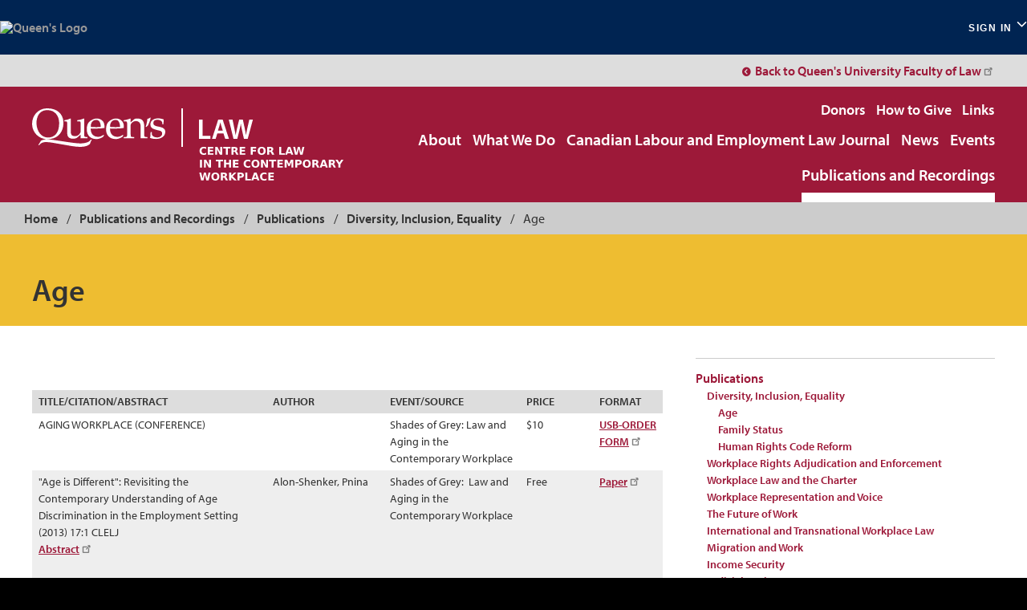

--- FILE ---
content_type: text/html; charset=UTF-8
request_url: https://clcw.queenslaw.ca/publications-and-recordings/publications/diversity-inclusion-equality/age
body_size: 109825
content:
<!DOCTYPE html>
<html lang="en" dir="ltr" prefix="content: http://purl.org/rss/1.0/modules/content/  dc: http://purl.org/dc/terms/  foaf: http://xmlns.com/foaf/0.1/  og: http://ogp.me/ns#  rdfs: http://www.w3.org/2000/01/rdf-schema#  schema: http://schema.org/  sioc: http://rdfs.org/sioc/ns#  sioct: http://rdfs.org/sioc/types#  skos: http://www.w3.org/2004/02/skos/core#  xsd: http://www.w3.org/2001/XMLSchema# ">
  <head>
    <meta charset="utf-8" />
<meta name="description" content="" />
<link rel="canonical" href="https://clcw.queenslaw.ca/publications-and-recordings/publications/diversity-inclusion-equality/age" />
<meta name="Generator" content="WebPublish 3 (20250918.3)" />
<meta name="MobileOptimized" content="width" />
<meta name="HandheldFriendly" content="true" />
<meta name="viewport" content="width=device-width" />
<link rel="icon" href="/themes/custom/queenslaw_clcw/favicon.ico" type="image/vnd.microsoft.icon" />

    <title>Age | Queen&#039;s University Centre for Law in the Contemporary Workplace</title>
    <link rel="stylesheet" media="all" href="https://www.queensu.ca/resources/emergencyalerts-v2/style.css" />
<link rel="stylesheet" media="all" href="https://www.queensu.ca/resources/cookiedisclosure-v2/style.css" />
<link rel="stylesheet" media="all" href="/sites/clcwwww/files/css/css_2tLLjOqMHiOwiP0FSzNC21SfmmOhk5GdsRF3zLnHEjI.css?delta=2&amp;language=en&amp;theme=queenslaw_clcw&amp;include=eJxljUEOgzAMBD9k8KEPikywkItDQpw08Puilqqovax2Rlqtj5lxzDWR9nSnDThwnnjxuyPlXAx_BfBWVJb5szoRkri1Mi9WXUs3TNKd2B0Ia_UxzsKjmNdo9Xj9V_BeKDWcNA6kX-G8-ostolL2gTJeOthuhQMOZAwP4Wb4yj7EsSo_Acu7XQg" />
<link rel="stylesheet" media="all" href="/sites/clcwwww/files/css/css_A-A09NLEzgFWr40dQLEPJv0mGBQWMsw99Exsx0jCpf4.css?delta=3&amp;language=en&amp;theme=queenslaw_clcw&amp;include=eJxljUEOgzAMBD9k8KEPikywkItDQpw08Puilqqovax2Rlqtj5lxzDWR9nSnDThwnnjxuyPlXAx_BfBWVJb5szoRkri1Mi9WXUs3TNKd2B0Ia_UxzsKjmNdo9Xj9V_BeKDWcNA6kX-G8-ostolL2gTJeOthuhQMOZAwP4Wb4yj7EsSo_Acu7XQg" />
<link rel="stylesheet" media="all" href="https://stackpath.bootstrapcdn.com/font-awesome/4.7.0/css/font-awesome.min.css" />
<link rel="stylesheet" media="all" href="https://pro.fontawesome.com/releases/v5.7.1/css/all.css" />
<link rel="stylesheet" media="all" href="/sites/clcwwww/files/css/css_Zn_23xFWHEnEslWir8AkkkjyyODQy6EWBDSuFl4W1Ho.css?delta=6&amp;language=en&amp;theme=queenslaw_clcw&amp;include=eJxljUEOgzAMBD9k8KEPikywkItDQpw08Puilqqovax2Rlqtj5lxzDWR9nSnDThwnnjxuyPlXAx_BfBWVJb5szoRkri1Mi9WXUs3TNKd2B0Ia_UxzsKjmNdo9Xj9V_BeKDWcNA6kX-G8-ostolL2gTJeOthuhQMOZAwP4Wb4yj7EsSo_Acu7XQg" />
<link rel="stylesheet" media="print" href="/sites/clcwwww/files/css/css_bcmf311agWz01vbNZLfsDhYuWB3G2L2fcosgynBZm8M.css?delta=7&amp;language=en&amp;theme=queenslaw_clcw&amp;include=eJxljUEOgzAMBD9k8KEPikywkItDQpw08Puilqqovax2Rlqtj5lxzDWR9nSnDThwnnjxuyPlXAx_BfBWVJb5szoRkri1Mi9WXUs3TNKd2B0Ia_UxzsKjmNdo9Xj9V_BeKDWcNA6kX-G8-ostolL2gTJeOthuhQMOZAwP4Wb4yj7EsSo_Acu7XQg" />
<link rel="stylesheet" media="all" href="/sites/clcwwww/files/css/css_3cgRqoiM2XPQHN8CJ1nkiaP91hNKLgNVe4yjmuzzG3U.css?delta=8&amp;language=en&amp;theme=queenslaw_clcw&amp;include=eJxljUEOgzAMBD9k8KEPikywkItDQpw08Puilqqovax2Rlqtj5lxzDWR9nSnDThwnnjxuyPlXAx_BfBWVJb5szoRkri1Mi9WXUs3TNKd2B0Ia_UxzsKjmNdo9Xj9V_BeKDWcNA6kX-G8-ostolL2gTJeOthuhQMOZAwP4Wb4yj7EsSo_Acu7XQg" />

        <script type="application/json" data-drupal-selector="drupal-settings-json">{"path":{"baseUrl":"\/","pathPrefix":"","currentPath":"node\/43","currentPathIsAdmin":false,"isFront":false,"currentLanguage":"en"},"pluralDelimiter":"\u0003","suppressDeprecationErrors":true,"gtag":{"tagId":"","consentMode":false,"otherIds":[],"events":[],"additionalConfigInfo":[]},"ajaxPageState":{"libraries":"[base64]","theme":"queenslaw_clcw","theme_token":null},"ajaxTrustedUrl":[],"gtm":{"tagId":null,"settings":{"data_layer":"dataLayer","include_environment":false},"tagIds":["GTM-TP937CQ"]},"data":{"extlink":{"extTarget":true,"extTargetAppendNewWindowDisplay":true,"extTargetAppendNewWindowLabel":"(opens in a new window)","extTargetNoOverride":true,"extNofollow":false,"extTitleNoOverride":false,"extNoreferrer":false,"extFollowNoOverride":false,"extClass":"ext","extLabel":"(link is external)","extImgClass":false,"extSubdomains":true,"extExclude":"","extInclude":".*\\.pdf","extCssExclude":"","extCssInclude":"","extCssExplicit":"","extAlert":false,"extAlertText":"This link will take you to an external web site. We are not responsible for their content.","extHideIcons":false,"mailtoClass":"mailto","telClass":"","mailtoLabel":"(link sends email)","telLabel":"(link is a phone number)","extUseFontAwesome":false,"extIconPlacement":"append","extPreventOrphan":false,"extFaLinkClasses":"fa fa-external-link","extFaMailtoClasses":"fa fa-envelope-o","extAdditionalLinkClasses":"","extAdditionalMailtoClasses":"","extAdditionalTelClasses":"","extFaTelClasses":"fa fa-phone","allowedDomains":null,"extExcludeNoreferrer":""}},"user":{"uid":0,"permissionsHash":"eb6d6899484efbfa12b8070bebc16d63de4b8b5dfea6c94522b6aa971bc78ae8"}}</script>
<script src="/sites/clcwwww/files/js/js_isqgiLPa9QcCTmJcedzya36lglPieFnyThZn3_AT8-A.js?scope=header&amp;delta=0&amp;language=en&amp;theme=queenslaw_clcw&amp;include=eJxlj0EOhDAIRS9UZTEHalBJg2JbC416-9HoYnQ2wHs_-Qk0UwkU-92jUDEFeglHmwnHCYZSM0p7owspBSFvGCAc480tjrg95ewy-6USRa1-zR_I3NzYHHimtmea2ODezahuqX1KE9PA2kvSWgj-lbt6BFcIkjqUQxgL295hgZ_bKYfoOfrzB4UHfQH6s2mO"></script>
<script src="/modules/contrib/google_tag/js/gtag.js?t3x50w"></script>
<script src="/modules/contrib/google_tag/js/gtm.js?t3x50w"></script>

  </head>
  <body class="path-publications-and-recordings path-publications-and-recordings-publications path-publications-and-recordings-publications-diversity-inclusion-equality path-publications-and-recordings-publications-diversity-inclusion-equality-age section-publications-and-recordings sub-page-publications-and-recordings page-publications-and-recordings-publications-diversity-inclusion-equality-age site-clcwwww queenslaw-sub-site wp3-prd-internal-azure-queensu-ca subpage path-node page-node-type-page sidebar-first language-en">
    <a href="#main-content" class="visually-hidden focusable">
      Skip to main content
    </a>
    <noscript><iframe src="https://www.googletagmanager.com/ns.html?id=GTM-TP937CQ"
                  height="0" width="0" style="display:none;visibility:hidden"></iframe></noscript>

      <div class="dialog-off-canvas-main-canvas" data-off-canvas-main-canvas>
    <div class="container">
      <div id="superheader">
        <div>
    <div id="block-emergencyalert" class="block-emergencyalert block block-emergency-alerts">
  
    
      <div id="quur-emergency-alerts">
        </div>
  </div>
<div id="block-quutilitybar" class="block-quutilitybar block block-qutilitybar">
  
    
      
            <div id="qu-utility-bar">
                <div class="container">
                    <a class="qu-navbar-brand logo-qu" href="https://www.queensu.ca/">
                        <img src="https://www.queensu.ca/resources/assets/logos/Queens-logo-reversed.svg" alt="Queen&#039;s Logo">
                    </a>
                    <div class="collapse navbar-collapse pr-0">
                        <div class="sign-in-wrapper">
                        <div class="nav-item sign-in dropdown d-print-none"> 
                            <a class="nav-link dropdown-toggle" data-toggle="dropdown" data-bs-toggle="dropdown" aria-expanded="false" href="#">Sign In<svg xmlns="http://www.w3.org/2000/svg" viewbox="0 0 512 512"><path d="M233.4 406.6c12.5 12.5 32.8 12.5 45.3 0l192-192c12.5-12.5 12.5-32.8 0-45.3s-32.8-12.5-45.3 0L256 338.7 86.6 169.4c-12.5-12.5-32.8-12.5-45.3 0s-12.5 32.8 0 45.3l192 192z" stroke-width="4"></path></svg>
                                
                            </a>
                            <div class="dropdown-menu" data-popper="static"></div>
                        </div>
                        </div>
                        <div class="nav-item search dropdown d-none d-xl-flex d-print-none"> 
                            <a class="nav-link dropdown-toggle pr-md-0" role="button" data-toggle="dropdown" data-bs-toggle="dropdown" aria-expanded="false" aria-label="Search" href="#">
                                <svg xmlns="http://www.w3.org/2000/svg" viewbox="0 0 24 24">
                                    <path d="M23,24c-.25,0-.51-.1-.7-.29l-7.66-7.55c-1.58,1.19-3.51,1.84-5.52,1.84C4.09,18,0,13.96,0,9S4.09,0,9.11,0s9.11,4.04,9.11,9c0,2.12-.77,4.18-2.13,5.79l7.61,7.5c.39,.39,.4,1.02,0,1.41-.2,.2-.45,.3-.71,.3ZM9.11,2c-3.92,0-7.11,3.14-7.11,7s3.19,7,7.11,7c1.83,0,3.57-.68,4.89-1.92,0,0,0,0,0,0,1.43-1.33,2.21-3.14,2.21-5.08,0-3.86-3.19-7-7.11-7Z"></path>
                                </svg>
                                
                            </a> 
                            <div class="dropdown-menu">
                                <div class="container">
                                    <form class="d-flex w-100" role="search" action="/customsearch">
                                        <input class="form-control me-2" type="search" placeholder="Search pages or people" aria-label="Search pages or people" name="term">
                                        <button type="submit">
                                            <svg xmlns="http://www.w3.org/2000/svg" viewbox="0 0 24 24">
                                                <path d="M23,24c-.25,0-.51-.1-.7-.29l-7.66-7.55c-1.58,1.19-3.51,1.84-5.52,1.84C4.09,18,0,13.96,0,9S4.09,0,9.11,0s9.11,4.04,9.11,9c0,2.12-.77,4.18-2.13,5.79l7.61,7.5c.39,.39,.4,1.02,0,1.41-.2,.2-.45,.3-.71,.3ZM9.11,2c-3.92,0-7.11,3.14-7.11,7s3.19,7,7.11,7c1.83,0,3.57-.68,4.89-1.92,0,0,0,0,0,0,1.43-1.33,2.21-3.14,2.21-5.08,0-3.86-3.19-7-7.11-7Z"></path>
                                            </svg>
                                        </button>
                                    </form>  
                                </div>
                                <div class="container-fluid navFooter d-xl-none">
                                    <div class="postNav row">
                                        <div class="postNavGold col-6"></div>
                                        <div class="postNavRed col-6"></div>
                                    </div>
                                </div>
                            </div>
                        </div>
                    </div>
                </div>
            </div>
        
  </div>
<div id="block-signinlinks" class="block-signinlinks block block-sign-in-links">
  
    
      
  </div>
<div class="block-backtoqueensuniversityfacultyoflaw block block-queenslaw-syndication" id="block-backtoqueensuniversityfacultyoflaw">
  
    
                  <div class="field field--name-body field--type-text-with-summary field--label-hidden field__item"><p><a href="https://law.queensu.ca/">Back to Queen's University Faculty of Law</a></p>
</div>
      
  </div>

  </div>

    </div>
    <header id="header" role="banner">
    <div>
              <div id="branding">
            <div>
    <div class="block-queenswhite block-queensuniversity block block-queenslaw-syndication" id="block-queensuniversity">
  
    
                  <div class="field field--name-body field--type-text-with-summary field--label-hidden field__item"><a href="/"><?xml version="1.0" encoding="UTF-8"?><svg width="89.578px" height="25.925px" enable-background="new 0 0 89.578 25.925" version="1.1" viewBox="0 0 89.578 25.925" xml:space="preserve" xmlns="http://www.w3.org/2000/svg"><g fill="#ffffff"><path d="m18.141 8.976c0.34 5.237-1.414 9.768-6.052 10.563-5.456 0.906-8.765-3.853-9.104-8.778-0.28-4.135 1.302-9.174 6.475-9.545 5.713-0.424 8.427 3.627 8.681 7.76m-18.124 2.007c0.31 5.582 4.609 9.432 9.613 9.774-0.649 0.026-1.696 0.224-2.462 0.506-0.563 0.228-0.762 0.286-1.186 0.483-0.227 0.48-0.509 0.82-0.735 1.272-0.283 0.537-0.734 1.077-1.046 1.472l0.425 0.341 0.989-0.991c0.82-0.821 2.545-1.186 3.988-1.158 2.712 0.082 6.05 0.819 10.348 1.528 4.354 0.706 9.472 1.87 13.063 1.696 4.523-0.226 5.429-1.726 5.909-1.953 0.085-0.397 0.283-0.848 0.452-1.33 0.199-0.54 0.368-0.824 0.706-1.414l-0.507-0.258-0.34 0.425c-1.274 1.612-3.621 2.04-6.249 2.211-3.196 0.224-15.014-1.897-19.595-2.464l-3.167-0.396c0.848 0 1.387-0.059 2.263-0.172 5.626-0.735 8.935-5.606 8.568-11.581-0.342-5.72-4.894-9.318-11.623-8.949-5.765 0.313-9.726 5.325-9.414 10.958z"/><path d="m35.045 17.214c0 0.765 0.028 1.331 0.142 1.646 0.113 0.254 0.423 0.367 0.903 0.395l1.162 0.087v0.846c-0.709-0.026-1.529-0.083-2.318-0.083-0.822 0-1.641 0.057-2.377 0.083 0.058-0.792 0.113-1.555 0.113-2.604l-1.895 1.758c-0.792 0.71-1.81 1.103-3.167 1.103-3.986 0-3.986-2.548-3.986-4.844v-4.757c0-0.906-0.056-1.528-0.199-1.754-0.169-0.226-0.452-0.312-1.046-0.312h-0.691v-0.791c1.668-0.17 3.01-0.711 4.058-1.164l0.255 0.114v8.353c0 2.236 0.481 3.428 3.081 3.428 1.839 0 3.591-1.896 3.591-3.254v-4.62c0-0.906-0.056-1.528-0.196-1.754-0.171-0.226-0.453-0.312-1.049-0.312h-1.046v-0.791c1.668-0.17 3.364-0.711 4.411-1.164l0.254 0.114v10.277"/><path d="m43.193 7.758c2.037 0 2.995 2.153 2.995 4.788-2.034 0.111-4.411 0.167-6.728-0.087-0.142-3.089 1.556-4.701 3.733-4.701m0.14-0.935c-0.962 0-1.781 0.312-2.77 0.766-0.622 0.283-1.217 0.708-1.753 1.131-1.302 1.02-2.037 2.662-2.037 5.407 0 3.825 2.263 6.544 6.532 6.544 1.925 0 4.324-1.246 4.523-1.585l0.564-0.964-0.367-0.281c-1.075 0.648-2.148 1.329-3.504 1.329-3.479 0-5.119-2.263-5.119-5.576h4.129c1.698 0 3.419-0.115 5.118-0.396 0.053-0.4 0.053-0.795 0.053-1.19 1e-3 -3.2-2.286-5.185-5.369-5.185z"/><path d="m56.174 7.758c2.034 0 2.996 2.153 2.996 4.788-2.036 0.111-4.413 0.167-6.731-0.087-0.142-3.089 1.555-4.701 3.735-4.701m0.14-0.935c-0.962 0-1.78 0.312-2.773 0.766-0.621 0.283-1.215 0.708-1.752 1.131-1.303 1.02-2.037 2.662-2.037 5.407 0 3.825 2.263 6.544 6.53 6.544 1.927 0 4.327-1.246 4.526-1.585l0.568-0.964-0.367-0.281c-1.078 0.648-2.151 1.329-3.51 1.329-3.477 0-5.116-2.263-5.116-5.576h4.124c1.701 0 3.424-0.115 5.12-0.396 0.06-0.4 0.06-0.795 0.06-1.19 0-3.2-2.292-5.185-5.373-5.185z"/><path d="m66.294 17.214c0 0.765 0.027 1.331 0.139 1.646 0.114 0.254 0.423 0.367 0.907 0.395l1.269 0.087v0.846c-0.989-0.026-2.119-0.083-3.502-0.083-1.388 0-2.52 0.057-3.505 0.083v-0.846l1.27-0.087c0.48-0.027 0.791-0.141 0.906-0.395 0.112-0.315 0.142-0.882 0.142-1.646v-6.37c0-0.906-0.058-1.528-0.2-1.754-0.169-0.226-0.452-0.312-1.046-0.312h-1.048v-0.791c1.671-0.17 3.363-0.711 4.41-1.164l0.259 0.114v2.409h0.056l2.091-1.816c0.625-0.537 1.157-0.707 2.289-0.707 3.311 0 4.667 1.842 4.667 4.927v5.464c0 0.765 0.026 1.331 0.142 1.646 0.113 0.254 0.425 0.367 0.905 0.395l1.158 0.087v0.846c-0.706-0.026-1.528-0.083-2.319-0.083-0.788 0-1.61 0.057-2.26 0.083v-8.041c0-2.352-1.331-3.594-3.255-3.594-1.724 0-3.474 1.501-3.474 2.659v6.002"/><path d="m78.952 9.169c-0.296 0.863-0.78 1.803-1.155 2.5l-1.103 0.916-0.322-0.188c0.375-1.021 0.565-1.64 0.777-2.691 0.217-0.938 0.299-1.963 0.322-2.555 0.405-0.109 0.646-0.24 1.022-0.404 0.375-0.161 0.616-0.35 0.971-0.564l0.268 0.215c-0.214 1.102-0.484 1.91-0.78 2.771"/><path d="m80.531 15.983v1.16c0 1.758 2.007 2.409 3.649 2.409 1.78 0 3.304-1.043 3.304-2.577 0-0.904-0.479-1.643-1.354-1.867-1.249-0.314-2.801-0.623-4.162-1.133-1.353-0.509-2.399-1.359-2.399-3.087 0-3.058 2.658-4.137 5.313-4.137 1.334 0 2.551 0.313 3.651 0.709-0.085 1.022-0.112 2.067-0.143 3.2h-0.788v-0.65c0-1.472-1.669-2.321-3.283-2.321-2.403 0-2.771 1.331-2.771 2.295 0 1.215 0.931 1.869 3.081 2.237 3.366 0.565 4.948 1.416 4.948 3.622 0 3.117-3.109 4.758-6.248 4.758-1.361 0-2.573-0.197-3.958-0.68 0.282-1.245 0.31-2.605 0.31-3.938h0.85"/></g></svg></a></div>
      
  </div>
<div id="block-logo" class="block-logo block block-block-content block-type-content">
  
    
                  <div class="field field--name-body field--type-text-with-summary field--label-hidden field__item"><a href="/"><?xml version="1.0" encoding="UTF-8" standalone="no"?><svg xmlns:dc="http://purl.org/dc/elements/1.1/" xmlns:cc="http://creativecommons.org/ns#" xmlns:rdf="http://www.w3.org/1999/02/22-rdf-syntax-ns#" xmlns:svg="http://www.w3.org/2000/svg" xmlns="http://www.w3.org/2000/svg" height="68.369919" width="161.5957" version="1.1" viewBox="0 0 161.59571 68.369917"><defs id="defs4"><style id="style2">.cls-1{fill:#ffffff;}</style></defs><g id="text12" style="display:inline;fill:#ffffff" transform="translate(0,39.4)"><path id="path43" style="display:inline;fill:#ffffff" d="m 8.0390625,-0.48046875 q -0.6210938,0.32226563 -1.2949219,0.48632813 -0.6738281,0.16406249 -1.40625,0.16406249 -2.1855468,0 -3.4628906,-1.21874997 -1.27734375,-1.2246094 -1.27734375,-3.3164063 0,-2.0976562 1.27734375,-3.3164062 1.2773438,-1.2246094 3.4628906,-1.2246094 0.7324219,0 1.40625,0.1640625 0.6738281,0.1640625 1.2949219,0.4863281 v 1.8105469 Q 7.4121094,-6.8730469 6.8027344,-7.0722656 6.1933594,-7.2714844 5.5195312,-7.2714844 q -1.2070312,0 -1.8984374,0.7734375 -0.6914063,0.7734375 -0.6914063,2.1328125 0,1.3535156 0.6914063,2.1269531 0.6914062,0.7734376 1.8984374,0.7734376 0.6738282,0 1.2832032,-0.1992188 0.609375,-0.1992187 1.2363281,-0.6269531 z" /><path id="path45" style="display:inline;fill:#ffffff" d="m 9.9140625,-8.7480469 h 6.0878905 v 1.7050782 h -3.832031 v 1.6289062 h 3.603516 v 1.7050781 h -3.603516 v 2.0039063 h 3.960937 V 0 H 9.9140625 Z" /><path id="path47" style="display:inline;fill:#ffffff" d="m 18.117187,-8.7480469 h 2.519532 l 3.18164,6 v -6 h 2.138672 V 0 H 23.4375 l -3.181641,-6 v 6 h -2.138672 z" /><path id="path49" style="display:inline;fill:#ffffff" d="m 27.128906,-8.7480469 h 8.0625 v 1.7050782 h -2.90039 V 0 h -2.25586 v -7.0429687 h -2.90625 z" /><path id="path51" style="display:inline;fill:#ffffff" d="m 39.556641,-4.8691406 q 0.708984,0 1.013671,-0.2636719 Q 40.880859,-5.3964844 40.880859,-6 q 0,-0.5976562 -0.310547,-0.8554687 -0.304687,-0.2578125 -1.013671,-0.2578125 h -0.949219 v 2.2441406 z m -0.949219,1.5585937 V 0 h -2.25586 v -8.7480469 h 3.445313 q 1.728516,0 2.53125,0.5800781 0.808594,0.5800782 0.808594,1.8339844 0,0.8671875 -0.421875,1.4238282 -0.416016,0.5566406 -1.259766,0.8203125 0.462891,0.1054687 0.826172,0.4804687 0.369141,0.3691406 0.744141,1.125 L 44.25,0 H 41.847656 L 40.78125,-2.1738281 q -0.322266,-0.65625 -0.65625,-0.8964844 -0.328125,-0.2402344 -0.878906,-0.2402344 z" /><path id="path53" style="display:inline;fill:#ffffff" d="m 45.585937,-8.7480469 h 6.087891 v 1.7050782 h -3.832031 v 1.6289062 h 3.603515 v 1.7050781 h -3.603515 v 2.0039063 h 3.960937 V 0 h -6.216797 z" /><path id="path55" style="display:inline;fill:#ffffff" d="m 57.960937,-8.7480469 h 6.087891 v 1.7050782 h -3.832031 v 1.6289062 h 3.603515 v 1.7050781 H 60.216797 V 0 h -2.25586 z" /><path id="path57" style="display:inline;fill:#ffffff" d="m 70.160156,-7.2714844 q -1.03125,0 -1.599609,0.7617188 -0.56836,0.7617187 -0.56836,2.1445312 0,1.3769531 0.56836,2.1386719 0.568359,0.7617188 1.599609,0.7617188 1.03711,0 1.605469,-0.7617188 0.568359,-0.7617188 0.568359,-2.1386719 0,-1.3828125 -0.568359,-2.1445312 -0.568359,-0.7617188 -1.605469,-0.7617188 z m 0,-1.6347656 q 2.109375,0 3.304688,1.2070313 1.195312,1.2070312 1.195312,3.3339843 0,2.1210938 -1.195312,3.328125 -1.195313,1.20703127 -3.304688,1.20703127 -2.103515,0 -3.304687,-1.20703127 -1.195313,-1.2070312 -1.195313,-3.328125 0,-2.1269531 1.195313,-3.3339843 1.201172,-1.2070313 3.304687,-1.2070313 z" /><path id="path59" style="display:inline;fill:#ffffff" d="m 79.564453,-4.8691406 q 0.708984,0 1.013672,-0.2636719 Q 80.888672,-5.3964844 80.888672,-6 q 0,-0.5976562 -0.310547,-0.8554687 -0.304688,-0.2578125 -1.013672,-0.2578125 h -0.949219 v 2.2441406 z m -0.949219,1.5585937 V 0 h -2.255859 v -8.7480469 h 3.445312 q 1.728516,0 2.53125,0.5800781 0.808594,0.5800782 0.808594,1.8339844 0,0.8671875 -0.421875,1.4238282 -0.416015,0.5566406 -1.259765,0.8203125 0.46289,0.1054687 0.826171,0.4804687 0.369141,0.3691406 0.744141,1.125 L 84.257812,0 h -2.402343 l -1.066407,-2.1738281 q -0.322265,-0.65625 -0.65625,-0.8964844 -0.328125,-0.2402344 -0.878906,-0.2402344 z" /><path id="path61" style="display:inline;fill:#ffffff" d="m 89.765625,-8.7480469 h 2.255859 v 7.0429688 h 3.960938 V 0 h -6.216797 z" /><path id="path63" style="display:inline;fill:#ffffff" d="M 102.71484,-1.59375 H 99.1875 L 98.630859,0 h -2.267578 l 3.240235,-8.7480469 h 2.689454 L 105.5332,0 h -2.26757 z M 99.75,-3.2167969 h 2.39648 l -1.19531,-3.4804687 z" /><path id="path65" style="display:inline;fill:#ffffff" d="m 105.41602,-8.7480469 h 2.16211 l 1.51171,6.3574219 1.5,-6.3574219 h 2.17383 l 1.5,6.3574219 1.51172,-6.3574219 h 2.14453 L 115.85742,0 h -2.60156 L 111.66797,-6.6503906 110.09766,0 h -2.60157 z" /><path id="path67" d="M 1.1015625,5.6519527 H 3.3574219 V 14.4 H 1.1015625 Z" /><path id="path69" d="M 5.578125,5.6519527 H 8.0976563 L 11.279297,11.651953 V 5.6519527 h 2.138672 V 14.4 H 10.898438 L 7.7167969,8.3999996 V 14.4 H 5.578125 Z" /><path id="path71" d="m 18.761719,5.6519527 h 8.0625 V 7.3570309 H 23.923828 V 14.4 H 21.667969 V 7.3570309 h -2.90625 z" /><path id="path73" d="m 27.984375,5.6519527 h 2.255859 v 3.3339844 h 3.328125 V 5.6519527 h 2.25586 V 14.4 h -2.25586 V 10.691015 H 30.240234 V 14.4 h -2.255859 z" /><path id="path75" d="m 38.039062,5.6519527 h 6.087891 v 1.7050782 h -3.832031 v 1.6289062 h 3.603515 v 1.7050779 h -3.603515 v 2.003906 h 3.960937 V 14.4 h -6.216797 z" /><path id="path77" d="m 57.351562,13.919531 q -0.621093,0.322265 -1.294921,0.486328 -0.673829,0.164062 -1.40625,0.164062 -2.185547,0 -3.462891,-1.21875 -1.277344,-1.224609 -1.277344,-3.316406 0,-2.097656 1.277344,-3.316406 1.277344,-1.2246094 3.462891,-1.2246094 0.732421,0 1.40625,0.1640625 0.673828,0.1640625 1.294921,0.4863281 V 7.9546871 Q 56.724609,7.5269527 56.115234,7.327734 55.505859,7.1285152 54.832031,7.1285152 q -1.207031,0 -1.898437,0.7734375 -0.691407,0.7734375 -0.691407,2.1328123 0,1.353516 0.691407,2.126953 0.691406,0.773438 1.898437,0.773438 0.673828,0 1.283203,-0.199219 0.609375,-0.199219 1.236328,-0.626953 z" /><path id="path79" d="m 63.222656,7.1285152 q -1.03125,0 -1.599609,0.7617188 -0.56836,0.7617187 -0.56836,2.144531 0,1.376953 0.56836,2.138672 0.568359,0.761719 1.599609,0.761719 1.03711,0 1.605469,-0.761719 0.568359,-0.761719 0.568359,-2.138672 0,-1.3828123 -0.568359,-2.144531 -0.568359,-0.7617188 -1.605469,-0.7617188 z m 0,-1.6347656 q 2.109375,0 3.304688,1.2070313 1.195312,1.2070312 1.195312,3.3339841 0,2.121094 -1.195312,3.328125 -1.195313,1.207031 -3.304688,1.207031 -2.103515,0 -3.304687,-1.207031 -1.195313,-1.207031 -1.195313,-3.328125 0,-2.1269529 1.195313,-3.3339841 1.201172,-1.2070313 3.304687,-1.2070313 z" /><path id="path81" d="m 69.421875,5.6519527 h 2.519531 l 3.181641,6.0000003 V 5.6519527 h 2.138672 V 14.4 H 74.742187 L 71.560547,8.3999996 V 14.4 h -2.138672 z" /><path id="path83" d="m 78.433594,5.6519527 h 8.0625 V 7.3570309 H 83.595703 V 14.4 H 81.339844 V 7.3570309 h -2.90625 z" /><path id="path85" d="m 87.65625,5.6519527 h 6.087891 v 1.7050782 h -3.832032 v 1.6289062 h 3.603516 v 1.7050779 h -3.603516 v 2.003906 h 3.960938 V 14.4 H 87.65625 Z" /><path id="path87" d="m 95.859375,5.6519527 h 2.871094 l 1.992191,4.6816403 2.0039,-4.6816403 h 2.86524 V 14.4 h -2.13282 V 8.0015621 l -2.01562,4.7167969 h -1.42969 L 97.998047,8.0015621 V 14.4 h -2.138672 z" /><path id="path89" d="m 107.8125,5.6519527 h 3.74414 q 1.66992,0 2.56055,0.7441407 0.89648,0.7382812 0.89648,2.109375 0,1.3769531 -0.89648,2.1210936 -0.89063,0.738281 -2.56055,0.738281 h -1.48828 V 14.4 h -2.25586 z m 2.25586,1.6347657 v 2.4433593 h 1.24805 q 0.65625,0 1.01367,-0.3164062 0.35742,-0.3222656 0.35742,-0.9082031 0,-0.5859375 -0.35742,-0.9023438 -0.35742,-0.3164062 -1.01367,-0.3164062 z" /><path id="path91" d="m 120.59766,7.1285152 q -1.03125,0 -1.59961,0.7617188 -0.56836,0.7617187 -0.56836,2.144531 0,1.376953 0.56836,2.138672 0.56836,0.761719 1.59961,0.761719 1.03711,0 1.60547,-0.761719 0.56835,-0.761719 0.56835,-2.138672 0,-1.3828123 -0.56835,-2.144531 -0.56836,-0.7617188 -1.60547,-0.7617188 z m 0,-1.6347656 q 2.10937,0 3.30468,1.2070313 1.19532,1.2070312 1.19532,3.3339841 0,2.121094 -1.19532,3.328125 -1.19531,1.207031 -3.30468,1.207031 -2.10352,0 -3.30469,-1.207031 -1.19531,-1.207031 -1.19531,-3.328125 0,-2.1269529 1.19531,-3.3339841 1.20117,-1.2070313 3.30469,-1.2070313 z" /><path id="path93" d="m 130.00195,9.530859 q 0.70899,0 1.01367,-0.2636719 0.31055,-0.2636719 0.31055,-0.8671875 0,-0.5976562 -0.31055,-0.8554687 -0.30468,-0.2578125 -1.01367,-0.2578125 h -0.94922 V 9.530859 Z m -0.94922,1.558594 V 14.4 h -2.25585 V 5.6519527 h 3.44531 q 1.72851,0 2.53125,0.5800782 0.80859,0.5800781 0.80859,1.8339843 0,0.8671875 -0.42187,1.4238282 -0.41602,0.5566406 -1.25977,0.8203126 0.46289,0.105469 0.82617,0.480469 0.36914,0.36914 0.74414,1.125 L 134.69531,14.4 h -2.40234 l -1.06641,-2.173829 q -0.32226,-0.65625 -0.65625,-0.896484 -0.32812,-0.240234 -0.8789,-0.240234 z" /><path id="path95" d="M 141.33984,12.80625 H 137.8125 L 137.25586,14.4 h -2.26758 l 3.24024,-8.7480473 h 2.68945 L 144.1582,14.4 h -2.26758 z M 138.375,11.183203 h 2.39648 l -1.19531,-3.480469 z" /><path id="path97" d="m 148.51758,9.530859 q 0.70898,0 1.01367,-0.2636719 0.31055,-0.2636719 0.31055,-0.8671875 0,-0.5976562 -0.31055,-0.8554687 -0.30469,-0.2578125 -1.01367,-0.2578125 h -0.94922 V 9.530859 Z m -0.94922,1.558594 V 14.4 H 145.3125 V 5.6519527 h 3.44531 q 1.72852,0 2.53125,0.5800782 0.8086,0.5800781 0.8086,1.8339843 0,0.8671875 -0.42188,1.4238282 -0.41601,0.5566406 -1.25976,0.8203126 0.46289,0.105469 0.82617,0.480469 0.36914,0.36914 0.74414,1.125 L 153.21094,14.4 h -2.40235 l -1.0664,-2.173829 q -0.32227,-0.65625 -0.65625,-0.896484 -0.32813,-0.240234 -0.87891,-0.240234 z" /><path id="path99" d="m 152.67187,5.6519527 h 2.4668 l 1.99219,3.1171875 1.99219,-3.1171875 h 2.47265 l -3.33398,5.0625003 V 14.4 h -2.25586 v -3.685547 z" /><path id="path101" d="M 0.35742188,20.051952 H 2.5195313 l 1.5117187,6.357422 1.5,-6.357422 h 2.1738281 l 1.5,6.357422 1.5117189,-6.357422 h 2.144531 l -2.0625,8.748047 H 8.1972656 L 6.609375,22.149609 5.0390625,28.799999 H 2.4375 Z" /><path id="path103" d="m 18.339844,21.528515 q -1.03125,0 -1.59961,0.761719 -0.568359,0.761718 -0.568359,2.144531 0,1.376953 0.568359,2.138672 0.56836,0.761718 1.59961,0.761718 1.037109,0 1.605468,-0.761718 0.56836,-0.761719 0.56836,-2.138672 0,-1.382813 -0.56836,-2.144531 -0.568359,-0.761719 -1.605468,-0.761719 z m 0,-1.634766 q 2.109375,0 3.304687,1.207031 1.195313,1.207032 1.195313,3.333985 0,2.121094 -1.195313,3.328125 -1.195312,1.207031 -3.304687,1.207031 -2.103516,0 -3.304688,-1.207031 -1.195312,-1.207031 -1.195312,-3.328125 0,-2.126953 1.195312,-3.333985 1.201172,-1.207031 3.304688,-1.207031 z" /><path id="path105" d="m 27.744141,23.930859 q 0.708984,0 1.013671,-0.263672 0.310547,-0.263672 0.310547,-0.867188 0,-0.597656 -0.310547,-0.855469 -0.304687,-0.257812 -1.013671,-0.257812 h -0.949219 v 2.244141 z m -0.949219,1.558593 v 3.310547 h -2.25586 v -8.748047 h 3.445313 q 1.728516,0 2.53125,0.580078 0.808594,0.580079 0.808594,1.833985 0,0.867187 -0.421875,1.423828 -0.416016,0.556641 -1.259766,0.820312 0.462891,0.105469 0.826172,0.480469 0.369141,0.369141 0.744141,1.125 L 32.4375,28.799999 H 30.035156 L 28.96875,26.626171 q -0.322266,-0.65625 -0.65625,-0.896484 -0.328125,-0.240235 -0.878906,-0.240235 z" /><path id="path107" d="m 33.773437,20.051952 h 2.25586 v 3.19336 l 3.251953,-3.19336 h 2.619141 l -4.212891,4.142578 4.646484,4.605469 h -2.824218 l -3.480469,-3.445312 v 3.445312 h -2.25586 z" /><path id="path109" d="m 43.078125,20.051952 h 3.744141 q 1.669921,0 2.560546,0.744141 0.896485,0.738281 0.896485,2.109375 0,1.376953 -0.896485,2.121094 -0.890625,0.738281 -2.560546,0.738281 h -1.488282 v 3.035156 h -2.255859 z m 2.255859,1.634766 v 2.443359 h 1.248047 q 0.65625,0 1.013672,-0.316406 0.357422,-0.322266 0.357422,-0.908203 0,-0.585938 -0.357422,-0.902344 -0.357422,-0.316406 -1.013672,-0.316406 z" /><path id="path111" d="m 51.867187,20.051952 h 2.25586 v 7.042969 h 3.960937 v 1.705078 h -6.216797 z" /><path id="path113" d="m 64.816406,27.206249 h -3.527344 l -0.55664,1.59375 h -2.267578 l 3.240234,-8.748047 h 2.689453 l 3.240235,8.748047 h -2.267579 z m -2.964844,-1.623047 h 2.396485 l -1.195313,-3.480468 z" /><path id="path115" d="m 75.726562,28.31953 q -0.621093,0.322266 -1.294921,0.486329 -0.673829,0.164062 -1.40625,0.164062 -2.185547,0 -3.462891,-1.21875 -1.277344,-1.224609 -1.277344,-3.316406 0,-2.097656 1.277344,-3.316406 1.277344,-1.22461 3.462891,-1.22461 0.732421,0 1.40625,0.164063 0.673828,0.164062 1.294921,0.486328 v 1.810547 q -0.626953,-0.427735 -1.236328,-0.626953 -0.609375,-0.199219 -1.283203,-0.199219 -1.207031,0 -1.898437,0.773437 -0.691407,0.773438 -0.691407,2.132813 0,1.353515 0.691407,2.126953 0.691406,0.773437 1.898437,0.773437 0.673828,0 1.283203,-0.199218 0.609375,-0.199219 1.236328,-0.626953 z" /><path style="display:inline" id="path117" d="m 77.601562,20.051952 h 6.087891 v 1.705078 h -3.832031 v 1.628907 h 3.603515 v 1.705078 h -3.603515 v 2.003906 h 3.960937 v 1.705078 h -6.216797 z" /></g><path style="display:inline;fill:#ffffff" id="path30" d="m 0,0 h 3.94 v 18.27 h 8.86 v 3.29 H 0 Z" class="cls-1" /><path style="display:inline;fill:#ffffff" id="path32" d="m 20.52,15.45 -1.86,6.11 H 14.6 L 21.51,0 h 5 l 7,21.56 h -4.14 l -2,-6.11 z m 6.17,-3 L 25,7.14 c -0.42,-1.31 -0.77,-2.78 -1.09,-4 h -0.06 c -0.32,1.25 -0.64,2.75 -1,4 l -1.66,5.31 z" class="cls-1" /><path style="display:inline;fill:#ffffff" id="path34" d="M 38.62,21.56 33.37,0 h 4.19 l 2.02,9.84 c 0.54,2.62 1,5.37 1.41,7.52 h 0.06 c 0.35,-2.28 1,-4.84 1.57,-7.56 l 2.33,-9.75 h 4.13 l 2.15,9.91 c 0.54,2.56 1,5 1.31,7.3 h 0.06 c 0.39,-2.37 0.9,-4.83 1.47,-7.46 l 2.24,-9.75 h 4 L 54.52,21.61 H 50.3 L 48.06,11.47 A 61.18,61.18 0 0 1 46.87,4.62 h -0.06 c -0.39,2.3 -0.8,4.38 -1.44,6.85 l -2.5,10.14 z" class="cls-1" /></svg></a></div>
      
  </div>

  </div>

        </div>
            <div class="header-content">
          <div>
    <nav role="navigation" aria-labelledby="block-mainnavigation-menu" id="block-mainnavigation" class="block-mainnavigation">
            
  <h2 class="visually-hidden" id="block-mainnavigation-menu">Main navigation</h2>
  

                      <ul class="menu">
                    <li class="menu-item--expanded menu-item--not-active-trail menu-item--about">
        <div class="menu-item-content">
          <a href="/about" data-drupal-link-system-path="node/2">About</a>
                                <div class="submenu">
                            <ul class="menu">
                    <li class="menu-item--not-active-trail menu-item--mission">
        <div class="menu-item-content">
          <a href="/about/mission" data-drupal-link-system-path="node/22">Mission</a>
                            </div>
      </li>
                <li class="menu-item--not-active-trail menu-item--people">
        <div class="menu-item-content">
          <a href="/about/people" data-drupal-link-system-path="node/23">People</a>
                            </div>
      </li>
                <li class="menu-item--expanded menu-item--not-active-trail menu-item--governance">
        <div class="menu-item-content">
          <a href="/about/governance" data-drupal-link-system-path="node/11">Governance</a>
                                <div class="submenu">
                            <ul class="menu">
                    <li class="menu-item--not-active-trail menu-item--advisory-board">
        <div class="menu-item-content">
          <a href="/about/governance/advisory-board" data-drupal-link-system-path="node/65">Advisory Board</a>
                            </div>
      </li>
                <li class="menu-item--not-active-trail menu-item--advisory-committee">
        <div class="menu-item-content">
          <a href="/about/governance/advisory-committee" data-drupal-link-system-path="node/66">Advisory Committee</a>
                            </div>
      </li>
        </ul>
  
            </div>
                  </div>
      </li>
        </ul>
  
            </div>
                  </div>
      </li>
                <li class="menu-item--expanded menu-item--not-active-trail menu-item--what-we-do">
        <div class="menu-item-content">
          <a href="/what-we-do" data-drupal-link-system-path="node/24">What We Do</a>
                                <div class="submenu">
                            <ul class="menu">
                    <li class="menu-item--not-active-trail menu-item--research">
        <div class="menu-item-content">
          <a href="/what-we-do/research" data-drupal-link-system-path="node/25">Research</a>
                            </div>
      </li>
                <li class="menu-item--expanded menu-item--not-active-trail menu-item--jd-student-opportunities">
        <div class="menu-item-content">
          <a href="/what-we-do/jd-student-education" data-drupal-link-system-path="node/32">JD Student Opportunities</a>
                                <div class="submenu">
                            <ul class="menu">
                    <li class="menu-item--not-active-trail menu-item--mooting">
        <div class="menu-item-content">
          <a href="/what-we-do/jd-student-education/mooting" data-drupal-link-system-path="node/34">Mooting</a>
                            </div>
      </li>
                <li class="menu-item--not-active-trail menu-item--careers-panels">
        <div class="menu-item-content">
          <a href="/what-we-do/jd-student-education/careers-panels" data-drupal-link-system-path="node/35">Careers Panels</a>
                            </div>
      </li>
                <li class="menu-item--not-active-trail menu-item--labour-and-employment-law-curriculum">
        <div class="menu-item-content">
          <a href="/what-we-do/jd-student-education/curriculum" data-drupal-link-system-path="node/36">Labour and Employment Law Curriculum</a>
                            </div>
      </li>
                <li class="menu-item--not-active-trail menu-item--research-assistantships">
        <div class="menu-item-content">
          <a href="/what-we-do/jd-student-opportunities/research-assistantships" data-drupal-link-system-path="node/70">Research Assistantships</a>
                            </div>
      </li>
                <li class="menu-item--not-active-trail menu-item--student-editors-at-the-canadian-labour-and-employment-law-journal">
        <div class="menu-item-content">
          <a href="/what-we-do/jd-student-opportunities/student-editors-at-the-canadian-labour-and-employment-law-journal" data-drupal-link-system-path="node/67">Student Editors at the Canadian Labour and Employment Law Journal</a>
                            </div>
      </li>
        </ul>
  
            </div>
                  </div>
      </li>
                <li class="menu-item--not-active-trail menu-item--workshops-and-conferences">
        <div class="menu-item-content">
          <a href="/what-we-do/workshops-and-conferences" data-drupal-link-system-path="node/26">Workshops and Conferences</a>
                            </div>
      </li>
                <li class="menu-item--not-active-trail menu-item--partnerships">
        <div class="menu-item-content">
          <a href="/what-we-do/partnerships" data-drupal-link-system-path="node/27">Partnerships</a>
                            </div>
      </li>
                <li class="menu-item--not-active-trail menu-item--graduate-and-post-graduate-study">
        <div class="menu-item-content">
          <a href="/what-we-do/graduate-and-post-graduate-study" data-drupal-link-system-path="node/28">Graduate and Post-Graduate Study</a>
                            </div>
      </li>
                <li class="menu-item--not-active-trail menu-item--visitors">
        <div class="menu-item-content">
          <a href="/what-we-do/visitors" data-drupal-link-system-path="node/30">Visitors</a>
                            </div>
      </li>
        </ul>
  
            </div>
                  </div>
      </li>
                <li class="menu-item--expanded menu-item--not-active-trail menu-item--canadian-labour-and-employment-law-journal">
        <div class="menu-item-content">
          <a href="/what-we-do/canadian-labour-and-employment-law-journal" data-drupal-link-system-path="node/31">Canadian Labour and Employment Law Journal</a>
                                <div class="submenu">
                            <ul class="menu">
                    <li class="menu-item--not-active-trail menu-item--about">
        <div class="menu-item-content">
          <a href="/CLELJ-About" data-drupal-link-system-path="node/115">About</a>
                            </div>
      </li>
                <li class="menu-item--not-active-trail menu-item--masthead">
        <div class="menu-item-content">
          <a href="/CLELJ-Masthead" data-drupal-link-system-path="node/117">Masthead</a>
                            </div>
      </li>
                <li class="menu-item--not-active-trail menu-item--submissions">
        <div class="menu-item-content">
          <a href="/CLELJ-Submissions" data-drupal-link-system-path="node/118">Submissions</a>
                            </div>
      </li>
                <li class="menu-item--not-active-trail menu-item--student-opportunities">
        <div class="menu-item-content">
          <a href="/CLELJ-Student-Opportunities" data-drupal-link-system-path="node/116">Student Opportunities</a>
                            </div>
      </li>
                <li class="menu-item--not-active-trail menu-item--subscriptions--issues">
        <div class="menu-item-content">
          <a href="/CLELJ-Subscriptions-Issues" data-drupal-link-system-path="node/119">Subscriptions &amp; Issues</a>
                            </div>
      </li>
                <li class="menu-item--not-active-trail menu-item--featured-historical-articles">
        <div class="menu-item-content">
          <a href="/CLELJ-Featured-Historical-Articles" data-drupal-link-system-path="node/120">Featured Historical Articles</a>
                            </div>
      </li>
                <li class="menu-item--not-active-trail menu-item--contact-us">
        <div class="menu-item-content">
          <a href="/CLELJ-Contact-Us" data-drupal-link-system-path="node/121">Contact Us</a>
                            </div>
      </li>
        </ul>
  
            </div>
                  </div>
      </li>
                <li class="menu-item--expanded menu-item--not-active-trail menu-item--news">
        <div class="menu-item-content">
          <a href="/news" data-drupal-link-system-path="node/106">News</a>
                            </div>
      </li>
                <li class="menu-item--expanded menu-item--not-active-trail menu-item--events">
        <div class="menu-item-content">
          <a href="/events" data-drupal-link-system-path="node/5">Events</a>
                                <div class="submenu">
                            <ul class="menu">
                    <li class="menu-item--not-active-trail menu-item--upcoming-events">
        <div class="menu-item-content">
          <a href="/events/upcoming-events" data-drupal-link-system-path="node/40">Upcoming Events</a>
                            </div>
      </li>
                <li class="menu-item--expanded menu-item--not-active-trail menu-item--past-events">
        <div class="menu-item-content">
          <a href="/events/past-events" data-drupal-link-system-path="node/17">Past Events</a>
                                <div class="submenu">
                            <ul class="menu">
                    <li class="menu-item--not-active-trail menu-item--visiting-speakers">
        <div class="menu-item-content">
          <a href="/events/past-events/visiting-speakers" data-drupal-link-system-path="node/68">Visiting Speakers</a>
                            </div>
      </li>
                <li class="menu-item--not-active-trail menu-item--career-forums">
        <div class="menu-item-content">
          <a href="/events/past-events/career-forums" data-drupal-link-system-path="node/105">Career Forums</a>
                            </div>
      </li>
                <li class="menu-item--not-active-trail menu-item--conferences-and-workshops">
        <div class="menu-item-content">
          <a href="/events/past-events/conferences-workshops" data-drupal-link-system-path="node/69">Conferences and Workshops</a>
                            </div>
      </li>
        </ul>
  
            </div>
                  </div>
      </li>
        </ul>
  
            </div>
                  </div>
      </li>
                <li class="menu-item--expanded menu-item--active-trail menu-item--publications-and-recordings">
        <div class="menu-item-content">
          <a href="/publications-and-recordings" data-drupal-link-system-path="node/3">Publications and Recordings</a>
                                <div class="submenu">
                            <ul class="menu">
                    <li class="menu-item--expanded menu-item--active-trail menu-item--publications">
        <div class="menu-item-content">
          <a href="/publications-and-recordings/publications" data-drupal-link-system-path="node/37">Publications</a>
                                <div class="submenu">
                            <ul class="menu">
                    <li class="menu-item--expanded menu-item--active-trail menu-item--diversity-inclusion-equality">
        <div class="menu-item-content">
          <a href="/publications-and-recordings/publications/diversity-inclusion-equality" data-drupal-link-system-path="node/42">Diversity, Inclusion, Equality</a>
                                <div class="submenu">
                            <ul class="menu">
                    <li class="menu-item--active-trail menu-item--age">
        <div class="menu-item-content">
          <a href="/publications-and-recordings/publications/diversity-inclusion-equality/age" data-drupal-link-system-path="node/43" class="is-active" aria-current="page">Age</a>
                            </div>
      </li>
                <li class="menu-item--not-active-trail menu-item--family-status">
        <div class="menu-item-content">
          <a href="/publications-and-recordings/publications/diversity-inclusion-equality/family-status" data-drupal-link-system-path="node/71">Family Status</a>
                            </div>
      </li>
                <li class="menu-item--not-active-trail menu-item--human-rights-code-reform">
        <div class="menu-item-content">
          <a href="/publications-and-recordings/publications/diversity-inclusion-equality/human-rights-code-reform" data-drupal-link-system-path="node/44">Human Rights Code Reform</a>
                            </div>
      </li>
        </ul>
  
            </div>
                  </div>
      </li>
                <li class="menu-item--expanded menu-item--not-active-trail menu-item--workplace-rights-adjudication-and-enforcement">
        <div class="menu-item-content">
          <a href="/publications-and-recordings/publications/workplace-rights-adjudication-and-enforcement" data-drupal-link-system-path="node/45">Workplace Rights Adjudication and Enforcement</a>
                                <div class="submenu">
                            <ul class="menu">
                    <li class="menu-item--not-active-trail menu-item--labour-relations-boards">
        <div class="menu-item-content">
          <a href="/publications-and-recordings/publications/workplace-rights-adjudication-and-enforcement/labour-relations-boards" data-drupal-link-system-path="node/46">Labour Relations Boards</a>
                            </div>
      </li>
                <li class="menu-item--not-active-trail menu-item--human-rights-tribunals">
        <div class="menu-item-content">
          <a href="/publications-and-recordings/publications/workplace-rights-adjudication-and-enforcement/human-rights-tribunals" data-drupal-link-system-path="node/47">Human Rights Tribunals</a>
                            </div>
      </li>
                <li class="menu-item--not-active-trail menu-item--jurisdiction-of-tribunals">
        <div class="menu-item-content">
          <a href="/publications-and-recordings/publications/workplace-rights-adjudication-and-enforcement/jurisdiction-of-tribunals" data-drupal-link-system-path="node/48">Jurisdiction of Tribunals</a>
                            </div>
      </li>
                <li class="menu-item--not-active-trail menu-item--employment-standards-compliance-and-enforcement">
        <div class="menu-item-content">
          <a href="/publications-and-recordings/publications/workplace-rights-adjudication-and-enforcement/employment-standards-compliance-and-enforcement" data-drupal-link-system-path="node/49">Employment Standards Compliance and Enforcement</a>
                            </div>
      </li>
                <li class="menu-item--not-active-trail menu-item--ai-and-dispute-resolution">
        <div class="menu-item-content">
          <a href="/publications-and-recordings/publications/workplace-rights-adjudication-and-enforcement/ai-and-dispute-resolution" data-drupal-link-system-path="node/108">AI and Dispute Resolution</a>
                            </div>
      </li>
                <li class="menu-item--not-active-trail menu-item--labour-arbitration">
        <div class="menu-item-content">
          <a href="/publications-and-recordings/publications/workplace-rights-adjudication-and-enforcement/labour-arbitration" data-drupal-link-system-path="node/72">Labour Arbitration</a>
                            </div>
      </li>
        </ul>
  
            </div>
                  </div>
      </li>
                <li class="menu-item--not-active-trail menu-item--workplace-law-and-the-charter">
        <div class="menu-item-content">
          <a href="/publications-and-recordings/publications/workplace-law-and-the-charter" data-drupal-link-system-path="node/50">Workplace Law and the Charter</a>
                            </div>
      </li>
                <li class="menu-item--expanded menu-item--not-active-trail menu-item--workplace-representation-and-voice">
        <div class="menu-item-content">
          <a href="/publications-and-recordings/publications/workplace-representation-and-voice" data-drupal-link-system-path="node/51">Workplace Representation and Voice</a>
                            </div>
      </li>
                <li class="menu-item--expanded menu-item--not-active-trail menu-item--the-future-of-work">
        <div class="menu-item-content">
          <a href="/publications-and-recordings/publications/the-future-of-work" data-drupal-link-system-path="node/54">The Future of Work</a>
                                <div class="submenu">
                            <ul class="menu">
                    <li class="menu-item--not-active-trail menu-item--privacy">
        <div class="menu-item-content">
          <a href="/publications-and-recordings/publications/the-future-of-work/privacy" data-drupal-link-system-path="node/58">Privacy</a>
                            </div>
      </li>
                <li class="menu-item--not-active-trail menu-item--impacts-of-globalization">
        <div class="menu-item-content">
          <a href="/publications-and-recordings/publications/the-future-of-work/globalization" data-drupal-link-system-path="node/73">Impacts of Globalization</a>
                            </div>
      </li>
                <li class="menu-item--not-active-trail menu-item--rethinking-the-foundations-of-canadian-work-law-and-policy">
        <div class="menu-item-content">
          <a href="/publications-and-recordings/publications/the-future-of-work/rethinking-the-foundations-of-canadian-work" data-drupal-link-system-path="node/127">Rethinking the foundations of Canadian work law and policy</a>
                            </div>
      </li>
                <li class="menu-item--not-active-trail menu-item--the-fissured-economy">
        <div class="menu-item-content">
          <a href="/publications-and-recordings/publications/the-future-of-work/the-fissured-economy" data-drupal-link-system-path="node/74">The Fissured Economy</a>
                            </div>
      </li>
        </ul>
  
            </div>
                  </div>
      </li>
                <li class="menu-item--not-active-trail menu-item--international-and-transnational-workplace-law">
        <div class="menu-item-content">
          <a href="/publications-and-recordings/publications/international-and-transnational-workplace-law" data-drupal-link-system-path="node/56">International and Transnational Workplace Law</a>
                            </div>
      </li>
                <li class="menu-item--not-active-trail menu-item--migration-and-work">
        <div class="menu-item-content">
          <a href="/publications-and-recordings/publications/migration-and-work" data-drupal-link-system-path="node/55">Migration and Work</a>
                            </div>
      </li>
                <li class="menu-item--expanded menu-item--not-active-trail menu-item--income-security">
        <div class="menu-item-content">
          <a href="/publications-and-recordings/publications/income-security" data-drupal-link-system-path="node/57">Income Security</a>
                                <div class="submenu">
                            <ul class="menu">
                    <li class="menu-item--not-active-trail menu-item--pensions">
        <div class="menu-item-content">
          <a href="/publications-and-recordings/publications/income-security/pensions" data-drupal-link-system-path="node/63">Pensions</a>
                            </div>
      </li>
        </ul>
  
            </div>
                  </div>
      </li>
                <li class="menu-item--not-active-trail menu-item--judicial-review">
        <div class="menu-item-content">
          <a href="/publications-and-recordings/publications/judicial-review" data-drupal-link-system-path="node/114">Judicial Review</a>
                            </div>
      </li>
        </ul>
  
            </div>
                  </div>
      </li>
                <li class="menu-item--expanded menu-item--not-active-trail menu-item--recordings-of-events">
        <div class="menu-item-content">
          <a href="/publications-and-recordings/recordings-of-events" data-drupal-link-system-path="node/38">Recordings of Events</a>
                                <div class="submenu">
                            <ul class="menu">
                    <li class="menu-item--not-active-trail menu-item--worker-representation-and-voice">
        <div class="menu-item-content">
          <a href="/publications-and-recordings/recordings-of-events/worker-representation-and-voice" data-drupal-link-system-path="node/78">Worker Representation and Voice</a>
                            </div>
      </li>
                <li class="menu-item--not-active-trail menu-item--corporate-governance-and-workplace-outcomes">
        <div class="menu-item-content">
          <a href="/publications-and-recordings/recordings-of-events/corporate-governance-and-workplace-outcomes" data-drupal-link-system-path="node/79">Corporate Governance and Workplace Outcomes</a>
                            </div>
      </li>
                <li class="menu-item--expanded menu-item--not-active-trail menu-item--the-future-of-work">
        <div class="menu-item-content">
          <a href="/publications-and-recordings/recordings-of-events/the-future-of-work" data-drupal-link-system-path="node/80">The Future of Work</a>
                                <div class="submenu">
                            <ul class="menu">
                    <li class="menu-item--not-active-trail menu-item--knowledge-mobility-and-restrictive-covenants">
        <div class="menu-item-content">
          <a href="/publications-and-recordings/recordings-of-events/the-future-of-work/knowledge-mobility-and-restrictive-covenants" data-drupal-link-system-path="node/85">Knowledge, Mobility, and Restrictive Covenants</a>
                            </div>
      </li>
                <li class="menu-item--not-active-trail menu-item--automation">
        <div class="menu-item-content">
          <a href="/publications-and-recordings/recordings-of-events/the-future-of-work/automation" data-drupal-link-system-path="node/86">Automation</a>
                            </div>
      </li>
                <li class="menu-item--not-active-trail menu-item--rethinking-the-foundations-of-canadian-work">
        <div class="menu-item-content">
          <a href="/publications-and-recordings/recordings-of-events/the-future-of-work/rethinking-the-foundations-of-canadian-work" data-drupal-link-system-path="node/126">Rethinking the foundations of Canadian work</a>
                            </div>
      </li>
        </ul>
  
            </div>
                  </div>
      </li>
                <li class="menu-item--not-active-trail menu-item--international-and-transnational-workplace-law">
        <div class="menu-item-content">
          <a href="/publications-and-recordings/recordings-of-events/international-and-transnational-workplace-law" data-drupal-link-system-path="node/81">International and Transnational Workplace Law</a>
                            </div>
      </li>
                <li class="menu-item--not-active-trail menu-item--migration-and-work">
        <div class="menu-item-content">
          <a href="/publications-and-recordings/recordings-of-events/migration-and-work" data-drupal-link-system-path="node/82">Migration and Work</a>
                            </div>
      </li>
                <li class="menu-item--expanded menu-item--not-active-trail menu-item--income-security">
        <div class="menu-item-content">
          <a href="/publications-and-recordings/recordings-of-events/income-security" data-drupal-link-system-path="node/83">Income Security</a>
                                <div class="submenu">
                            <ul class="menu">
                    <li class="menu-item--not-active-trail menu-item--guaranteed-minimum-income">
        <div class="menu-item-content">
          <a href="/publications-and-recordings/recordings-of-events/income-security/guaranteed-minimum-income" data-drupal-link-system-path="node/92">Guaranteed Minimum Income</a>
                            </div>
      </li>
        </ul>
  
            </div>
                  </div>
      </li>
                <li class="menu-item--not-active-trail menu-item--the-charter-and-wage-restraint-laws">
        <div class="menu-item-content">
          <a href="/publications-and-recordings/recordings-of-events/the-charter-and-wage-restraint-laws" data-drupal-link-system-path="node/125">The Charter and Wage Restraint Laws</a>
                            </div>
      </li>
        </ul>
  
            </div>
                  </div>
      </li>
        </ul>
  
            </div>
                  </div>
      </li>
        </ul>
  

  </nav>
<nav role="navigation" aria-labelledby="block-secondarynavigation-menu" id="block-secondarynavigation" class="block-secondarynavigation">
            
  <h2 class="visually-hidden" id="block-secondarynavigation-menu">Secondary navigation</h2>
  

        
              <ul class="menu">
                    <li class="menu-item--not-active-trail menu-item--donors">
        <a href="/about/donors" data-drupal-link-system-path="node/6">Donors</a>
              </li>
                <li class="menu-item--not-active-trail menu-item--how-to-give">
        <a href="/donors/how-to-give" data-drupal-link-system-path="node/21">How to Give</a>
              </li>
                <li class="menu-item--not-active-trail menu-item--links">
        <a href="/links" data-drupal-link-system-path="node/41">Links</a>
              </li>
        </ul>
  


  </nav>

  </div>

      </div>
    </div>
  </header>
      <div id="subheader">
        <div>
    <div id="block-queenslaw-breadcrumbs" class="block-queenslaw-breadcrumbs block block-system">
  
    
        <nav role="navigation" aria-labelledby="system-breadcrumb">
    <h2 id="system-breadcrumb" class="visually-hidden">Breadcrumb</h2>
    <ol>
          <li>
                  <a href="/">Home</a>
              </li>
          <li>
                  <a href="/publications-and-recordings">Publications and Recordings</a>
              </li>
          <li>
                  <a href="/publications-and-recordings/publications">Publications</a>
              </li>
          <li>
                  <a href="/publications-and-recordings/publications/diversity-inclusion-equality">Diversity, Inclusion, Equality</a>
              </li>
          <li>
                  <span class="no-link">Age</span>
              </li>
        </ol>
  </nav>

  </div>

  </div>

    </div>
        <div id="supercontent">
        <div>
    <div class="views-element-container block-views-block-page-title-block block block-views" id="block-views-block-page-title-block">
  
    
      <div><div class="view-page-title js-view-dom-id-c03332a588fce43984840ac353f5919cdae2415aee424f7dd3f1a7b1bd8d9123">
  
  
  
        <div class="view-body">
    <div class="views-row-set">
            <div class="views-row">
      <div class="page-title"><div class="fields">
    <div>
      <div>
        <div class="views-field views-field-title"><h1 class="field-content">Age</h1></div>      </div>
    </div>
  </div>
</div>
    </div>
  </div>
          </div>
    
    
</div>
</div>

  </div>

  </div>

    </div>
    <div class="content-container">
    <div>
      <main id="main" role="main">
        <a id="main-content" tabindex="-1"></a>
        
        <div id="content">
            <div>
    <div data-drupal-messages-fallback class="hidden"></div>
<article about="/publications-and-recordings/publications/diversity-inclusion-equality/age" class="page page-age node node--type-page node--view-mode-full" id="page-age">
  
    
    <div class="node__content">
                <div class="field field--name-body field--type-text-with-summary field--label-hidden field__item"><p>&nbsp;</p>

<table border="0">
	<thead>
		<tr>
			<th>TITLE/CITATION/ABSTRACT</th>
			<th>AUTHOR</th>
			<th>EVENT/SOURCE</th>
			<th>PRICE</th>
			<th>FORMAT</th>
		</tr>
	</thead>
	<tbody>
		<tr>
			<td>AGING WORKPLACE (CONFERENCE)</td>
			<td>&nbsp;</td>
			<td>Shades of Grey: Law and Aging in the Contemporary Workplace</td>
			<td>$10</td>
			<td><a href="/sites/clcw/files/files/Shades%20of%20Grey%20USB%20Purchase%20Form.pdf">USB-ORDER FORM</a></td>
		</tr>
		<tr>
			<td>
			<p>"Age is Different": Revisiting the Contemporary Understanding of Age Discrimination in the Employment Setting</p>

			<p>(2013) 17:1 CLELJ</p>

			<p><a href="/sites/clcw/files/CLCW%20Abstracts/Age/(2013)%20Alon%20Shenker%20Age%20is%20Different.pdf">Abstract</a></p>

			<p>&nbsp;</p>
			</td>
			<td>Alon-Shenker, Pnina</td>
			<td>Shades of Grey:&nbsp; Law and Aging in the Contemporary Workplace</td>
			<td>Free</td>
			<td><a href="/sites/clcw/files/CLCW%20Papers/Age/(2013)%20Alon%20Shenker%20Age%20is%20Different.pdf">Paper</a></td>
		</tr>
		<tr>
			<td>
			<p>Lessons for Litigators from ONA v. Chatham-Kent: A Union Perspective</p>

			<p>(2013) 17:1 CLELJ <font color="#333333" face="inherit, serif"><span style="font-size: 14px;">225</span></font></p>

			<p><a href="/sites/clcw/files/CLCW%20Abstracts/Age/(2013)%20Bisnar%20%26%20McIntyre%20Lessons%20for%20Litigators%20from%20ONA%20v%20Chatham-Kent.pdf">Abstract</a></p>

			<p>&nbsp;</p>
			</td>
			<td>Bisnar, Danielle and McIntyre, Elizabeth</td>
			<td>Shades of Grey:&nbsp; Law and Aging in the Contemporary Workplace</td>
			<td>Free</td>
			<td><a href="/sites/clcw/files/CLCW%20Papers/Age/(2013)%20Bisnar%20%26%20McIntyre%20Lessons%20for%20Litigators%20from%20ONA%20v%20Chatham-Kent.pdf">Paper</a></td>
		</tr>
		<tr>
			<td>
			<p>Defending Age Distinctions in Employee Benefits after the Elimination of Mandatory Retirement</p>

			<p>(2013) 17:1 CLELJ 255</p>

			<p><a href="/sites/clcw/files/CLCW%20Abstracts/Age/(2013)%20Charney%20%26%20Horner%20Defending%20Age%20Distinctions%20in%20Employee%20Benefits.pdf">Abstract</a></p>
			</td>
			<td>Charney, Robert E. and Horner, Matthew</td>
			<td>Shades of Grey:&nbsp; Law and Aging in the Contemporary Workplace</td>
			<td>Subscription Required</td>
			<td>Available through CLELJ &amp; Heinonline</td>
		</tr>
		<tr>
			<td>
			<p>Security of Retirement Benefits in Canada: You Bet Your Life?</p>

			<p>(2013) 17:1 CLELJ 65</p>

			<p><a href="/sites/clcw/files/CLCW%20Abstracts/Age/(2013)%20Davis%20Security%20of%20Retirement%20Benefits%20in%20Canada.pdf">Abstract</a></p>
			</td>
			<td>Davis, Ronald B.</td>
			<td>Shades of Grey:&nbsp; Law and Aging in the Contemporary Workplace</td>
			<td>Free</td>
			<td><a href="/sites/clcw/files/CLCW%20Papers/Age/(2013)%20Davis%20Security%20of%20Retirement%20Benefits%20in%20Canada.pdf">Paper</a></td>
		</tr>
		<tr>
			<td>
			<p>Private-Sector Pension Plans: Have Recent Pension Reforms Addressed the Needs of Plan Sponsors?</p>

			<p>(2013) 17:1 CLELJ 143</p>

			<p><a href="/sites/clcw/files/CLCW%20Abstracts/Age/(2013)%20Litner%20Private%20Sector%20Pension%20Plans.pdf">Abstract</a></p>
			</td>
			<td>Litner, Paul W. and Marin, Jonathan</td>
			<td>Shades of Grey:&nbsp; Law and Aging in the Contemporary Workplace</td>
			<td>Subscription Required</td>
			<td>Available through CLELJ &amp; Heinonline</td>
		</tr>
		<tr>
			<td>
			<p>Two-Tier Workplace Compensation: Issues and Remedies</p>

			<p>(2013) 17:1 CLELJ 181</p>

			<p><a href="/sites/clcw/files/CLCW%20Abstracts/Age/(2013)%20MacNeil%20Two%20Tier%20Workplace%20Compensation.pdf">Abstract</a></p>
			</td>
			<td>MacNeil, Michael</td>
			<td>Shades of Grey:&nbsp; Law and Aging in the Contemporary Workplace</td>
			<td>Free</td>
			<td><a href="/sites/clcw/files/CLCW%20Papers/Age/(2013)%20MacNeil%20Ver%201.pdf">Paper</a></td>
		</tr>
		<tr>
			<td>
			<p>Gender Risk and Employment Pension Plans in Canada</p>

			<p>(2013) 17:1 CLELJ 101</p>

			<p><a href="/sites/clcw/files/CLCW%20Abstracts/Age/(2013)%20Shilton%20Gender%20Risk%20and%20Employment%20Pension%20Plans%20in%20Canada.pdf">Abstract</a></p>

			<p>&nbsp;</p>
			</td>
			<td>Shilton, Elizabeth</td>
			<td>Shades of Grey:&nbsp; Law and Aging in the Contemporary Workplace</td>
			<td>Free</td>
			<td><a href="/sites/clcw/files/CLCW%20Papers/Age/(2013)%20Shilton%20Gender%20Risk%20and%20Employment%20Pension%20Plans%20in%20Canada.pdf">Paper</a></td>
		</tr>
		<tr>
			<td>
			<p>"Age is Different":&nbsp; Revisiting the Contemporary Understanding of Age Discrimination in the Employment Setting</p>

			<p>(April 27-28, 2012)</p>
			</td>
			<td>Alon-Shenker, Pnina</td>
			<td>Shades of Grey:&nbsp; Law and Aging in the Contemporary Workplace</td>
			<td>Free</td>
			<td><a href="/sites/clcw/files/files/Powerpoints%20Papers/PninaAlonShenker.ppt">Powerpoint</a></td>
		</tr>
		<tr>
			<td>
			<p>The Aging Workforce and Disability Accommodation: Employee Perceptions and Potential Policy Implications</p>

			<p>(April 27-28, 2012)</p>
			</td>
			<td>Banks, Kevin, Chaykowski, Richard and Slotsve, George</td>
			<td>Shades of Grey:&nbsp; Law and Aging in the Contemporary Workplace</td>
			<td>Free</td>
			<td><a href="/sites/clcw/files/files/Powerpoints%20Papers/KevinBanksRickChaykowski.ppt">Powerpoint</a></td>
		</tr>
		<tr>
			<td>
			<p>Security of Retirement Benefits in Canada</p>

			<p>(April 27-28, 2012)</p>
			</td>
			<td>Davis, Ronald B.</td>
			<td>Shades of Grey:&nbsp; Law and Aging in the Contemporary Workplace</td>
			<td>Free</td>
			<td><a href="/sites/clcw/files/files/Powerpoints%20Papers/RonaldDavis.pptx">Powerpoint</a></td>
		</tr>
		<tr>
			<td>
			<p>Legal Issues for Plan Sponsors in the Current Round of Pension Reform</p>

			<p>(April 27-28, 2012)</p>
			</td>
			<td>Litner, Paul W.</td>
			<td>Shades of Grey:&nbsp; Law and Aging in the Contemporary Workplace</td>
			<td>Free</td>
			<td><a href="/sites/clcw/files/files/Powerpoints%20Papers/PaulLitner.PPTX">Powerpoint</a></td>
		</tr>
		<tr>
			<td>
			<p>Two-Tier Workplaces and Intergenerational Equity</p>

			<p>(April 27-28, 2012)</p>
			</td>
			<td>Mac Neil, Michael</td>
			<td>Shades of Grey:&nbsp; Law and Aging in the Contemporary Workplace</td>
			<td>Free</td>
			<td><a href="/sites/clcw/files/files/Powerpoints%20Papers/MichaelMacNeil.pptx">Powerpoint</a></td>
		</tr>
		<tr>
			<td>
			<p>Gender Risk and Employment Pension Plans</p>

			<p>(April 27-28, 2012)</p>
			</td>
			<td>Shilton, Elizabeth</td>
			<td>Shades of Grey:&nbsp; Law and Aging in the Contemporary Workplace</td>
			<td>Free</td>
			<td><a href="/sites/clcw/files/files/Powerpoints%20Papers/ElizabethShilton.pptx">Powerpoint</a></td>
		</tr>
		<tr>
			<td>
			<p>Population Aging: Demographic Tsunami, or Apocalypse No?</p>

			<p>(April 27-28, 2012)</p>
			</td>
			<td>Wolfson, Michael</td>
			<td>Shades of Grey:&nbsp; Law and Aging in the Contemporary Workplace</td>
			<td>Free</td>
			<td><a href="/sites/clcw/files/files/Powerpoints%20Papers/MichaelWolfson.pptx">Powerpoint</a></td>
		</tr>
	</tbody>
</table>
</div>
      
  </div>
</article>

  </div>

        </div>
                  <div id="subcontent">
              <div>
    
  </div>

          </div>
              </main>
                                <aside id="sidebar" role="complementary">
            <div>
    <nav role="navigation" aria-labelledby="block-sectionnavigation-menu" id="block-sectionnavigation" class="block-sectionnavigation">
            
  <h2 class="visually-hidden" id="block-sectionnavigation-menu">Sections</h2>
  

                      <ul class="menu">
                    <li class="menu-item--expanded menu-item--active-trail menu-item--publications">
        <div class="menu-item-content">
          <a href="/publications-and-recordings/publications" data-drupal-link-system-path="node/37">Publications</a>
                                <div class="submenu">
                            <ul class="menu">
                    <li class="menu-item--expanded menu-item--active-trail menu-item--diversity-inclusion-equality">
        <div class="menu-item-content">
          <a href="/publications-and-recordings/publications/diversity-inclusion-equality" data-drupal-link-system-path="node/42">Diversity, Inclusion, Equality</a>
                                <div class="submenu">
                            <ul class="menu">
                    <li class="menu-item--active-trail menu-item--age">
        <div class="menu-item-content">
          <a href="/publications-and-recordings/publications/diversity-inclusion-equality/age" data-drupal-link-system-path="node/43" class="is-active" aria-current="page">Age</a>
                            </div>
      </li>
                <li class="menu-item--not-active-trail menu-item--family-status">
        <div class="menu-item-content">
          <a href="/publications-and-recordings/publications/diversity-inclusion-equality/family-status" data-drupal-link-system-path="node/71">Family Status</a>
                            </div>
      </li>
                <li class="menu-item--not-active-trail menu-item--human-rights-code-reform">
        <div class="menu-item-content">
          <a href="/publications-and-recordings/publications/diversity-inclusion-equality/human-rights-code-reform" data-drupal-link-system-path="node/44">Human Rights Code Reform</a>
                            </div>
      </li>
        </ul>
  
            </div>
                  </div>
      </li>
                <li class="menu-item--collapsed menu-item--not-active-trail menu-item--workplace-rights-adjudication-and-enforcement">
        <div class="menu-item-content">
          <a href="/publications-and-recordings/publications/workplace-rights-adjudication-and-enforcement" data-drupal-link-system-path="node/45">Workplace Rights Adjudication and Enforcement</a>
                            </div>
      </li>
                <li class="menu-item--not-active-trail menu-item--workplace-law-and-the-charter">
        <div class="menu-item-content">
          <a href="/publications-and-recordings/publications/workplace-law-and-the-charter" data-drupal-link-system-path="node/50">Workplace Law and the Charter</a>
                            </div>
      </li>
                <li class="menu-item--collapsed menu-item--not-active-trail menu-item--workplace-representation-and-voice">
        <div class="menu-item-content">
          <a href="/publications-and-recordings/publications/workplace-representation-and-voice" data-drupal-link-system-path="node/51">Workplace Representation and Voice</a>
                            </div>
      </li>
                <li class="menu-item--collapsed menu-item--not-active-trail menu-item--the-future-of-work">
        <div class="menu-item-content">
          <a href="/publications-and-recordings/publications/the-future-of-work" data-drupal-link-system-path="node/54">The Future of Work</a>
                            </div>
      </li>
                <li class="menu-item--not-active-trail menu-item--international-and-transnational-workplace-law">
        <div class="menu-item-content">
          <a href="/publications-and-recordings/publications/international-and-transnational-workplace-law" data-drupal-link-system-path="node/56">International and Transnational Workplace Law</a>
                            </div>
      </li>
                <li class="menu-item--not-active-trail menu-item--migration-and-work">
        <div class="menu-item-content">
          <a href="/publications-and-recordings/publications/migration-and-work" data-drupal-link-system-path="node/55">Migration and Work</a>
                            </div>
      </li>
                <li class="menu-item--collapsed menu-item--not-active-trail menu-item--income-security">
        <div class="menu-item-content">
          <a href="/publications-and-recordings/publications/income-security" data-drupal-link-system-path="node/57">Income Security</a>
                            </div>
      </li>
                <li class="menu-item--not-active-trail menu-item--judicial-review">
        <div class="menu-item-content">
          <a href="/publications-and-recordings/publications/judicial-review" data-drupal-link-system-path="node/114">Judicial Review</a>
                            </div>
      </li>
        </ul>
  
            </div>
                  </div>
      </li>
                <li class="menu-item--collapsed menu-item--not-active-trail menu-item--recordings-of-events">
        <div class="menu-item-content">
          <a href="/publications-and-recordings/recordings-of-events" data-drupal-link-system-path="node/38">Recordings of Events</a>
                            </div>
      </li>
        </ul>
  

  </nav>

  </div>

        </aside>
          </div>
  </div>
</div>
<footer id="footer" role="contentinfo">
      <div id="superfooter">
        <div>
    <div class="block-facultyoflaw block block-queenslaw-syndication block-has-title" id="block-facultyoflaw">
  
      <h2>Faculty of Law</h2>
    
                  <div class="field field--name-field-address field--type-address field--label-hidden field__item"><p class="address" translate="no"><span class="organization">Queen&#039;s University</span><br>
<span class="address-line1">128 Union Street</span><br>
<span class="locality">Kingston</span> <span class="administrative-area">ON</span> <span class="postal-code">K7L 3N6</span><br>
<span class="country">Canada</span></p></div>
        <div class="field field--name-field-telephone field--type-telephone field--label-inline">
    <div class="field__label">Telephone</div>
              <div class="field__item"><a href="tel:613.533.6000">613.533.6000</a></div>
          </div>
      <div class="field field--name-field-social-media field--type-link field--label-hidden field__items">
              <div class="field__item"><a href="https://www.facebook.com/queensulaw" class="social-media-facebook">Facebook</a></div>
              <div class="field__item"><a href="https://www.instagram.com/queensulaw/" class="social-media-instagram">Instagram</a></div>
              <div class="field__item"><a href="https://twitter.com/queensulaw" class="social-media-twitter">Twitter</a></div>
              <div class="field__item"><a href="https://twitter.com/qlaw_research" class="social-media-twitter">twitter</a></div>
              <div class="field__item"><a href="https://www.linkedin.com/school/queen&#039;slaw/" class="social-media-linkedin">LinkedIn</a></div>
              <div class="field__item"><a href="https://soundcloud.com/queens-law" class="social-media-sound-cloud">Sound cloud</a></div>
          </div>
  
  </div>
<div class="block-queensuniversitylogo block block-queenslaw-syndication" id="block-queensuniversitylogo">
  
    
                  <div class="field field--name-body field--type-text-with-summary field--label-hidden field__item"><a href="https://www.queensu.ca/"><?xml version="1.0" encoding="UTF-8"?><svg role="img" aria-labelledby="QUWordMark" width="72.053" height="49.57" data-name="Layer 1" version="1.1" viewBox="0 0 72.05284 49.569999" xmlns="http://www.w3.org/2000/svg"><title id="QUWordMark">Queen's University Wordmark</title><defs><style>.cls-1,.cls-2{fill:#999999;}.cls-2{fill-rule:evenodd;}.cls-3{fill:none;}</style></defs><g fill="#999999"><path class="cls-1" d="m48.363 19.06a3.83 3.83 0 0 0 -1 -0.32 6.35 6.35 0 0 0 -1.5 0 17.15 17.15 0 0 0 1.1 -6.41v-12.33h-21.66v12.28a17 17 0 0 0 1.11 6.41 6.42 6.42 0 0 0 -1.51 0 3.83 3.83 0 0 0 -1 0.32 3.94 3.94 0 0 1 0.37 1 3.83 3.83 0 0 1 0.1 1.84 3.88 3.88 0 0 1 2.15 -0.11s-0.94 1.1-1.23 1.47a0.91 0.91 0 0 0 -0.09 1.07l0.1 0.18a13.49 13.49 0 0 0 3.17 3.48 11.89 11.89 0 0 0 3.72 2 13 13 0 0 0 7.86 0 11.89 11.89 0 0 0 3.72 -2 13.44 13.44 0 0 0 3 -3.24l0.12-0.18a1.16 1.16 0 0 0 0 -1.43c-0.14-0.15-0.13-0.15-0.13-0.15l-1-1.2a3.88 3.88 0 0 1 2.15 0.11 3.83 3.83 0 0 1 0.1 -1.84 3.94 3.94 0 0 1 0.35 -0.95zm-18.18 6.66a11.24 11.24 0 0 1 -2.4 -2.63l0.77-0.76c0.3 0.39 0.62 0.77 1 1.16a17 17 0 0 0 6.21 4.35 9.79 9.79 0 0 1 -2.75 -0.57 9.1 9.1 0 0 1 -2.83 -1.55zm11.92 0a9.1 9.1 0 0 1 -2.8 1.55 9.72 9.72 0 0 1 -2.75 0.57 17 17 0 0 0 6.21 -4.35c0.35-0.39 0.67-0.77 1-1.15l0.77 0.75a11.67 11.67 0 0 1 -2.43 2.63zm-6 1.87a16 16 0 0 1 -6.43 -4.38 15 15 0 0 1 -4.06 -10.89v-12h21v12a15 15 0 0 1 -4.05 10.89 16.07 16.07 0 0 1 -6.42 4.39zm3.27 0a9.56 9.56 0 0 0 2.9 -1.61 11.26 11.26 0 0 0 2.87 -3.42 3.43 3.43 0 0 0 0.23 -0.65l0.24 0.3 0.82 1 0.15 0.18a0.85 0.85 0 0 1 0 1c-0.12 0.23-0.43 0.63-0.5 0.74a13 13 0 0 1 -2.56 2.63 11.76 11.76 0 0 1 -3.62 1.94 12.38 12.38 0 0 1 -7.66 0 11.76 11.76 0 0 1 -3.62 -1.94 13.46 13.46 0 0 1 -3 -3.27l-0.06-0.1a0.78 0.78 0 0 1 0 -1c0.26-0.33 0.87-1 1.11-1.31l0.14-0.18a3.46 3.46 0 0 0 0.12 0.44 5.19 5.19 0 0 0 0.5 0.91 11.54 11.54 0 0 0 2.47 2.72 9.56 9.56 0 0 0 2.9 1.61 9.66 9.66 0 0 0 6.61 0.02zm4.91-6a0.51 0.51 0 0 1 0.62 -0.19 0.35 0.35 0 0 1 0.12 0.29 2.14 2.14 0 0 1 -0.41 1.07l-0.71-0.7c0.2-0.2 0.27-0.27 0.4-0.45zm1.38-2.59a5.66 5.66 0 0 1 1.59 0 2.93 2.93 0 0 1 0.65 0.17 6.36 6.36 0 0 0 -0.43 2.08 1.15 1.15 0 0 0 0 0.19 3.94 3.94 0 0 0 -2 0.07 1.25 1.25 0 0 0 -0.37 -0.39 1 1 0 0 0 -0.54 -0.06 0.38 0.38 0 0 0 0.05 -0.08 18.29 18.29 0 0 0 1.09 -1.96zm-17.36 3.08-0.71 0.7a2.14 2.14 0 0 1 -0.41 -1.07 0.35 0.35 0 0 1 0.12 -0.29 0.51 0.51 0 0 1 0.62 0.19c0.19 0.18 0.26 0.25 0.38 0.47zm-0.72-1.05 0.06 0.08a1 1 0 0 0 -0.55 0.06 1.25 1.25 0 0 0 -0.37 0.39 3.94 3.94 0 0 0 -2 -0.07 1.15 1.15 0 0 0 0 -0.19 6.36 6.36 0 0 0 -0.43 -2.08 2.93 2.93 0 0 1 0.65 -0.17 5.67 5.67 0 0 1 1.59 0 18.29 18.29 0 0 0 1.09 1.98z"/><path class="cls-1" d="m28.303 25.28a0.22 0.22 0 0 1 0.13 -0.09h0.09v-0.08l-0.17-0.19h-0.08c-0.01 0 0 0.06 0 0.09a0.24 0.24 0 0 1 -0.08 0.16l-0.62 0.64a0.22 0.22 0 0 1 -0.13 0.09h-0.1c-0.02 0 0 0 0 0.08l0.17 0.19h0.08a0.31 0.31 0 0 0 0 -0.1 0.34 0.34 0 0 1 0.08 -0.14z"/><path class="cls-1" d="m43.303 26.56a0.35 0.35 0 0 0 0 -0.38c-0.13-0.17-0.3-0.23-0.6 0l-0.21 0.18v0.07h0.09a0.23 0.23 0 0 1 0.14 0.07l0.56 0.72a0.26 0.26 0 0 1 0.06 0.15 0.28 0.28 0 0 0 0 0.1 0.06 0.06 0 0 0 0.08 0l0.2-0.16a0.4 0.4 0 0 0 0.11 -0.62 0.32 0.32 0 0 0 -0.43 -0.13zm-0.52-0.3c0.06-0.06 0.19-0.11 0.33 0.08s0 0.28 0 0.32l-0.22-0.27c-0.1-0.04-0.15-0.09-0.12-0.13zm0.74 0.92h-0.12l-0.27-0.36c0.05 0 0.2-0.1 0.35 0.09s0.11 0.22 0.03 0.27z"/><path class="cls-1" d="m27.483 25.22a0.44 0.44 0 0 0 0.5 -0.72 1.47 1.47 0 0 1 -0.2 -0.22 1 1 0 0 0 0 -0.13h-0.05c-0.05 0 0 0.06 0 0.11a0.76 0.76 0 0 1 0 0.16c0 0.07 0 0.13-0.16 0.27l-0.51 0.55a0.31 0.31 0 0 1 -0.13 0.09h-0.1v0.08l0.17 0.2h0.07a0.15 0.15 0 0 0 0 -0.1 0.25 0.25 0 0 1 0.07 -0.15l0.23-0.24a0.59 0.59 0 0 0 0.11 0.1zm0.29-0.53c0-0.05 0.1-0.09 0.12-0.08s0.13 0.17 0 0.38-0.29 0.15-0.34 0.11l-0.05-0.06z"/><path class="cls-1" d="m38.763 29.53s0-0.07-0.06-0.14l-0.19-0.87a0.25 0.25 0 0 1 0 -0.15 0.23 0.23 0 0 0 0 -0.09h-0.08l-0.24 0.06c-0.05 0-0.06 0-0.06 0.05a0.23 0.23 0 0 0 0.07 0.07 0.21 0.21 0 0 1 0.07 0.14l0.19 0.87a0.24 0.24 0 0 1 0 0.15v0.09c0 0.01 0 0 0.07 0l0.24-0.06c0.06 0 0.07 0 0.06-0.05s-0.04-0.05-0.07-0.07z"/><path class="cls-1" d="m30.233 28.03 0.48-0.75c0-0.05 0.07-0.09 0.11-0.1s0.08 0 0.09 0 0 0 0-0.07l-0.21-0.14h-0.08c-0.01 0 0 0.06 0 0.09a0.19 0.19 0 0 1 -0.05 0.15l-0.49 0.76a0.2 0.2 0 0 1 -0.11 0.11h-0.09c-0.01 0 0 0 0 0.07l0.21 0.12h0.08a0.33 0.33 0 0 0 0 -0.1 0.33 0.33 0 0 1 0.06 -0.14z"/><path class="cls-1" d="m44.173 26.63a0.2 0.2 0 0 1 -0.12 -0.09l-0.59-0.69a0.23 0.23 0 0 1 -0.07 -0.14 0.34 0.34 0 0 0 0 -0.11h-0.08l-0.19 0.17v0.08h0.09c0.05 0 0.09 0 0.13 0.09l0.58 0.69a0.17 0.17 0 0 1 0.07 0.14v0.1c0 0.02 0 0 0.08 0l0.18-0.17v-0.07a0.15 0.15 0 0 0 -0.08 0z"/><path class="cls-1" d="m45.063 25.72a0.21 0.21 0 0 1 -0.14 -0.08l-0.63-0.64a0.21 0.21 0 0 1 -0.08 -0.14 0.56 0.56 0 0 0 0 -0.1h-0.08l-0.18 0.19v0.09h0.1c0.05 0 0.08 0 0.13 0.08l0.63 0.64a0.26 0.26 0 0 1 0.09 0.13v0.11c0 0.02 0 0 0.08 0l0.17-0.19v-0.08c0-0.02-0.06-0.01-0.09-0.01z"/><path class="cls-1" d="m39.463 28.27a0.24 0.24 0 0 1 0 -0.17v-0.1c0-0.03 0 0-0.08 0l-0.16 0.05c-0.05 0-0.06 0-0.05 0.06s0 0 0.07 0.07 0 0.08 0.07 0.14l0.13 0.56a6 6 0 0 0 -0.38 -0.48 0.88 0.88 0 0 0 -0.53 -0.33c-0.07 0-0.16 0-0.16 0.05s0 0 0.09 0.05a0.63 0.63 0 0 1 0.24 0.16 0.69 0.69 0 0 1 0.1 0.18l0.17 0.82a0.28 0.28 0 0 1 0 0.16 0.27 0.27 0 0 0 0 0.1h0.07 0.17c0.05 0 0.06 0 0.06-0.06l-0.07-0.07a0.21 0.21 0 0 1 -0.07 -0.14l-0.14-0.69 0.1 0.12a7.49 7.49 0 0 1 0.48 0.6c0.05 0.07 0.09 0.14 0.15 0.11s0-0.08 0-0.14z"/><path class="cls-1" d="m29.763 26.44h0.1v-0.08l-0.14-0.11h-0.07a0.28 0.28 0 0 0 0 0.1 0.19 0.19 0 0 1 -0.07 0.14l-0.36 0.44a5.94 5.94 0 0 0 0.16 -0.61 1 1 0 0 0 0 -0.64c0-0.06-0.1-0.12-0.13-0.1s0 0 0 0.1a0.57 0.57 0 0 1 0 0.23 0.4 0.4 0 0 1 -0.07 0.18l-0.6 0.72a0.26 0.26 0 0 1 -0.13 0.09h-0.09v0.08l0.13 0.11h0.08a0.25 0.25 0 0 0 0 -0.1s0-0.08 0.07-0.14l0.52-0.61c0 0.07 0 0.15-0.05 0.24-0.11 0.42-0.19 0.68-0.22 0.77s-0.06 0.16 0 0.18 0.07 0 0.11-0.07l0.67-0.83a0.24 0.24 0 0 1 0.09 -0.09z"/><path class="cls-1" d="m38.363 29.72c-0.07 0-0.19-0.27-0.25-0.36a1 1 0 0 1 -0.07 -0.16 0.39 0.39 0 0 0 0.12 -0.32 0.4 0.4 0 0 0 -0.51 -0.42h-0.25-0.06s0 0.05 0.06 0.07a0.23 0.23 0 0 1 0.06 0.15l0.11 0.86a0.19 0.19 0 0 1 0 0.15 0.23 0.23 0 0 0 0 0.09h0.07 0.24c0.06 0 0.07 0 0.07-0.06s0 0-0.07-0.06a0.26 0.26 0 0 1 0 -0.15v-0.25h0.11a2.16 2.16 0 0 0 0.14 0.22c0.08 0.13 0.19 0.26 0.29 0.28s0.15 0 0.15-0.06-0.14 0.02-0.21 0.02zm-0.64-0.51-0.06-0.48v-0.15c0-0.01 0.23 0 0.27 0.28s-0.08 0.34-0.13 0.35z"/><path class="cls-1" d="m34.303 28.36-0.26-0.06h-0.08a0.23 0.23 0 0 0 0 0.09 0.23 0.23 0 0 1 0 0.19l-0.13 0.84a0.17 0.17 0 0 1 -0.09 0.14s-0.06 0.05-0.06 0.07 0 0 0.06 0.06h0.25c0.13 0 0.55 0 0.66-0.62 0.14-0.26 0.11-0.63-0.35-0.71zm0.17 0.7c-0.07 0.42-0.2 0.59-0.33 0.56s-0.06 0-0.06-0.07l0.15-0.93c0-0.1 0.05-0.12 0.09-0.12s0.23 0.22 0.18 0.56z"/><path class="cls-1" d="m35.303 28.47c-0.18 0-0.43 0.18-0.45 0.71s0.13 0.74 0.36 0.75 0.42-0.2 0.45-0.73-0.15-0.71-0.36-0.73zm0.12 0.76c0 0.34-0.08 0.6-0.2 0.58s-0.15-0.2-0.13-0.66 0.1-0.55 0.19-0.54 0.16 0.29 0.14 0.62z"/><path class="cls-1" d="m36.363 29.48a1.1 1.1 0 0 1 0 0.16q-0.06 0.21-0.18 0.18c-0.09 0-0.16-0.16-0.16-0.62s0.06-0.55 0.15-0.55 0.11 0.17 0.14 0.29 0 0.09 0.07 0.08 0 0 0-0.07v-0.34c0-0.07 0-0.07-0.05-0.07h-0.07-0.13c-0.07 0-0.38 0.21-0.38 0.73s0.16 0.71 0.39 0.72 0.3-0.33 0.31-0.45-0.07-0.13-0.09-0.06z"/><path class="cls-1" d="m37.193 28.48h-0.61c-0.07 0-0.11 0-0.12 0.08s0 0.22 0 0.26v0.06s0.05 0 0.06-0.08 0-0.17 0.12-0.17h0.09l0.06 1a0.24 0.24 0 0 1 0 0.15s-0.07 0.06-0.07 0.09 0 0 0.07 0h0.28c0.06 0 0.07 0 0.07-0.05s-0.06-0.05-0.08-0.08a0.21 0.21 0 0 1 0 -0.15l-0.06-1h0.07c0.09 0 0.12 0.06 0.13 0.14s0 0.07 0.05 0.07 0 0 0-0.09v-0.22c0-0.04 0.05-0.02-0.06-0.01z"/><path class="cls-1" d="m30.223 26.81h0.06c0.07 0.06 0 0.13 0 0.2v0.08c0 0.01 0.06 0 0.09 0s0.12-0.13 0.15-0.16 0-0.07 0-0.11l-0.27-0.19a3 3 0 0 1 -0.26 -0.19h-0.11l-0.18 0.19v0.07c0 0.01 0.06 0 0.1 0s0.14-0.1 0.21-0.05l0.08 0.05-0.6 0.84c0 0.05-0.07 0.09-0.12 0.1h-0.11v0.08l0.24 0.16h0.08c0.01 0 0-0.06 0-0.11s0-0.09 0.06-0.14z"/><path class="cls-1" d="m42.303 28.07a0.2 0.2 0 0 1 -0.11 -0.11l-0.53-0.86h0.05c0.08 0 0.14 0 0.19 0.08s0 0.05 0.07 0 0-0.06 0-0.1l-0.1-0.21s0-0.08-0.11 0l-0.27 0.18-0.26 0.15c-0.06 0-0.05 0.06 0 0.11s0.1 0.21 0.12 0.25 0 0.05 0.06 0 0-0.06 0-0.11v-0.21l0.08-0.05 0.53 0.86a0.3 0.3 0 0 1 0 0.15v0.11c0 0.02 0 0 0.08 0l0.24-0.15v-0.08z"/><path class="cls-1" d="m33.493 28.17-0.33-0.1-0.28-0.09h-0.12c-0.03 0-0.08 0.21-0.1 0.25s0 0.06 0 0.07 0.06 0 0.09-0.06 0.09-0.14 0.17-0.12h0.09l-0.3 1a0.24 0.24 0 0 1 -0.08 0.13s-0.09 0-0.09 0.06 0 0 0.05 0.06l0.27 0.08h0.08c0.01 0 0-0.07 0-0.1a0.3 0.3 0 0 1 0 -0.16l0.31-1h0.07c0.08 0 0.09 0.12 0.07 0.2s0 0.07 0 0.08 0.06 0 0.07-0.07a1.89 1.89 0 0 0 0.09 -0.21s0.03 0-0.06-0.02z"/><path class="cls-1" d="m45.473 25.23a0.22 0.22 0 0 1 -0.13 -0.09l-0.72-0.74 0.05-0.06a0.14 0.14 0 0 1 0.2 0h0.08c0.02 0 0-0.07 0-0.11l-0.15-0.17s-0.06-0.06-0.11 0l-0.21 0.27-0.18 0.22c-0.05 0.05-0.07 0.09 0 0.15l0.18 0.22h0.06c0.06 0 0-0.07 0-0.11s-0.08-0.16 0-0.23l0.06-0.08 0.72 0.75a0.29 0.29 0 0 1 0.08 0.14v0.12c0 0.02 0 0 0.08 0l0.18-0.22v-0.09z"/><path class="cls-1" d="m28.423 26.61h-0.07-0.15c-0.1 0-0.19-0.11-0.27-0.18a0.06 0.06 0 0 1 0 -0.09l0.35-0.4 0.11 0.1s0.06 0.07 0 0.1 0 0.1 0 0.13 0.07 0 0.17-0.13 0.1-0.12 0.07-0.15-0.07 0-0.11 0h-0.09l-0.11-0.1 0.25-0.27a0.07 0.07 0 0 1 0.11 0l0.09 0.09a0.17 0.17 0 0 1 0.06 0.15 0.35 0.35 0 0 0 0 0.13 0.06 0.06 0 0 0 0.08 0c0-0.06 0.12-0.14 0.15-0.18s0-0.05 0-0.09a2.09 2.09 0 0 1 -0.23 -0.21c-0.1-0.09-0.23-0.23-0.23-0.23h-0.08a0.22 0.22 0 0 0 0 0.09 0.25 0.25 0 0 1 -0.08 0.14l-0.61 0.68a0.25 0.25 0 0 1 -0.15 0.08h-0.09v0.08l0.21 0.2 0.21 0.2c0.09 0.09 0.16 0.06 0.29 0s0.12-0.12 0.12-0.14z"/><path class="cls-1" d="m32.633 28.21c0-0.06 0.06-0.18 0.08-0.22s0-0.06 0-0.08l-0.29-0.11-0.3-0.12h-0.08c-0.01 0 0 0.06 0 0.1a0.28 0.28 0 0 1 0 0.15l-0.31 0.85a0.36 0.36 0 0 1 -0.16 0.12h-0.06c-0.01 0 0 0 0.05 0.06l0.3 0.13 0.27 0.1c0.12 0.05 0.19 0 0.28-0.13s0.05-0.09 0-0.1-0.05 0-0.07 0l-0.14 0.07a0.55 0.55 0 0 1 -0.32 -0.07 0.06 0.06 0 0 1 0 -0.08l0.18-0.47 0.13 0.05s0.08 0 0.09 0.06 0 0.09 0 0.11 0.07 0 0.12-0.16 0-0.15 0-0.16-0.07 0-0.11 0.06 0 0-0.1 0l-0.13-0.05 0.13-0.36s0-0.08 0.1-0.06 0.22 0.07 0.23 0.15 0 0.13 0 0.17 0.08 0.05 0.11-0.01z"/><path class="cls-1" d="m26.863 25.01s0.44-0.63 0.54-0.8a0.66 0.66 0 0 0 0.13 -0.43c0-0.1-0.06-0.15-0.09-0.14s0 0.05 0 0.12a0.39 0.39 0 0 1 -0.05 0.14 0.18 0.18 0 0 1 -0.1 0.1l-0.86 0.4a0.47 0.47 0 0 1 -0.15 0h-0.1v0.07l0.09 0.13h0.07a0.25 0.25 0 0 0 0 -0.09 0.21 0.21 0 0 1 0.12 -0.1l0.13-0.06 0.22 0.28-0.09 0.14c-0.05 0.05-0.07 0.09-0.12 0.09h-0.11a0.06 0.06 0 0 0 0 0.08l0.15 0.19h0.07c0.02 0 0 0 0-0.07a0.31 0.31 0 0 1 0.15 -0.05zm-0.13-0.63 0.49-0.23-0.31 0.46z"/><path class="cls-1" d="m40.683 28.92a0.42 0.42 0 0 1 -0.12 -0.12s-0.47-0.63-0.57-0.75a0.63 0.63 0 0 0 -0.37 -0.23h-0.16l0.1 0.06 0.15 0.1a0.38 0.38 0 0 1 0.09 0.2l0.05 0.86a0.65 0.65 0 0 1 0 0.18v0.09c0 0.03 0 0 0.07 0l0.17-0.06c0.05 0 0.05 0 0-0.06s0 0-0.07-0.06a0.28 0.28 0 0 1 -0.05 -0.15v-0.16l0.33-0.1 0.1 0.13c0 0.06 0.07 0.1 0.05 0.14a0.58 0.58 0 0 0 0 0.1h0.08l0.22-0.08v-0.06c0-0.06-0.04-0.01-0.07-0.03zm-0.73-0.18v-0.48l0.29 0.39z"/><path class="cls-1" d="m31.063 27.07v0.12a0.47 0.47 0 0 1 0 0.19 0.19 0.19 0 0 1 -0.06 0.12l-0.64 0.65-0.14 0.1a0.16 0.16 0 0 0 -0.08 0.05v0.06l0.15 0.08h0.07a0.33 0.33 0 0 0 0 -0.1 0.28 0.28 0 0 1 0.07 -0.13l0.12-0.12 0.3 0.17v0.16c0 0.07 0 0.12-0.07 0.14s-0.07 0-0.08 0 0 0 0 0.07l0.22 0.1h0.07c0.01 0 0 0 0-0.1a0.68 0.68 0 0 1 0 -0.15s0.17-0.76 0.19-0.92a0.66 0.66 0 0 0 -0.07 -0.43c0.04-0.05-0.02-0.08-0.05-0.06zm-0.09 1.08-0.25-0.14 0.35-0.35c-0.03 0.14-0.07 0.33-0.1 0.49z"/><path class="cls-1" d="m43.193 27.45a0.55 0.55 0 0 1 -0.14 -0.08l-0.71-0.58a0.68 0.68 0 0 0 -0.41 -0.13c-0.09 0-0.16 0.05-0.15 0.08s0.06 0 0.12 0a0.7 0.7 0 0 1 0.17 0.06 0.3 0.3 0 0 1 0.11 0.15l0.24 0.83a0.71 0.71 0 0 1 0 0.17 0.33 0.33 0 0 0 0 0.1h0.08l0.14-0.1v-0.07c0-0.02-0.06 0-0.09 0s-0.05 0-0.08-0.13v-0.15l0.28-0.21 0.13 0.1c0.05 0.05 0.09 0.09 0.09 0.13a0.33 0.33 0 0 0 0 0.1h0.08l0.19-0.15v-0.07a0.25 0.25 0 0 0 -0.05 -0.05zm-0.75 0-0.13-0.46 0.37 0.3z"/><path class="cls-1" d="m44.663 25.78a0 0 0 0 0 0 0.06 1.09 1.09 0 0 1 0 0.2 0.32 0.32 0 0 1 -0.1 0.22h-0.1l-0.62-0.72c-0.05-0.06-0.08-0.1-0.08-0.15v-0.1c0-0.02 0 0-0.07 0l-0.18 0.17v0.08h0.1a0.21 0.21 0 0 1 0.12 0.1l0.59 0.67a0.23 0.23 0 0 1 0.07 0.14 0.25 0.25 0 0 0 0 0.1h0.07l0.06-0.06 0.12-0.11 0.18-0.19c0.1-0.1 0-0.25-0.05-0.36s-0.11-0.05-0.11-0.05z"/><path class="cls-1" d="m26.483 24.24a0.65 0.65 0 0 0 0.15 -0.53c0-0.19 0-0.36 0.1-0.45a0.14 0.14 0 0 1 0.22 0c0.06 0.09 0 0.23 0 0.28s-0.05 0.1 0 0.12 0.05 0 0.09-0.05 0.12-0.13 0.16-0.19 0.05-0.06 0-0.08 0 0-0.08 0a1.21 1.21 0 0 0 -0.1 -0.14 0.32 0.32 0 0 0 -0.47 0c-0.16 0.16-0.13 0.32-0.13 0.56s0 0.31-0.1 0.38a0.18 0.18 0 0 1 -0.28 0 0.25 0.25 0 0 1 0 -0.26c0-0.08 0.14-0.18 0.07-0.21s-0.14 0.07-0.2 0.14-0.17 0.16-0.14 0.21 0.07 0 0.1 0 0 0.08 0.11 0.21a0.36 0.36 0 0 0 0.5 0.01z"/><path class="cls-1" d="m41.243 27.89c-0.17 0-0.33-0.08-0.39-0.2s0-0.18 0-0.21 0.21 0.05 0.25 0.07 0.07 0.06 0.11 0 0-0.06 0-0.1l-0.14-0.21s-0.05-0.06-0.07 0 0 0.05-0.05 0.07-0.11 0-0.15 0.07a0.33 0.33 0 0 0 -0.1 0.47c0.11 0.18 0.26 0.2 0.48 0.25s0.27 0.11 0.32 0.19a0.19 0.19 0 0 1 -0.05 0.27 0.25 0.25 0 0 1 -0.26 0c-0.05 0-0.09-0.12-0.13-0.09s0 0.15 0.06 0.2 0.1 0.21 0.15 0.19 0-0.07 0.06-0.09 0.07 0 0.22-0.07a0.38 0.38 0 0 0 0.11 -0.5 0.57 0.57 0 0 0 -0.42 -0.31z"/><path class="cls-1" d="m46.133 24.36a0.35 0.35 0 0 1 -0.15 -0.05l-0.79-0.42a0.5 0.5 0 0 0 -0.41 0c-0.09 0-0.13 0.08-0.12 0.11s0.06 0 0.11 0a0.47 0.47 0 0 1 0.23 0 0.44 0.44 0 0 1 0.1 0.11l0.43 0.81a0.67 0.67 0 0 1 0.06 0.17v0.1c0 0.01 0 0 0.07 0l0.1-0.13v-0.08a0.13 0.13 0 0 0 -0.09 0 0.24 0.24 0 0 1 -0.1 -0.1l-0.1-0.19 0.21-0.26 0.14 0.07c0.06 0 0.09 0.06 0.1 0.11a0.41 0.41 0 0 0 0 0.1h0.07l0.14-0.19c0.17-0.15 0.03-0.17 0-0.16zm0.06 0.06v-0.12c0-0.04 0.08 0 0.16-0.15a0.45 0.45 0 0 0 -0.07 -0.54 0.55 0.55 0 0 0 -0.49 -0.12c-0.18 0-0.33 0.05-0.43 0a0.18 0.18 0 0 1 0 -0.24c0.08-0.08 0.21 0 0.26 0h0.11c0.03 0 0-0.06-0.05-0.1s-0.16-0.14-0.19-0.16-0.07-0.05-0.09 0 0 0.06 0 0.1l-0.12 0.12a0.39 0.39 0 0 0 0.06 0.52c0.16 0.16 0.31 0.11 0.53 0.09s0.28 0 0.35 0.07a0.23 0.23 0 0 1 0 0.3c0 0.07-0.16 0.05-0.22 0s-0.12-0.1-0.15 0 0.06 0.12 0.12 0.18l0.14 0.13s0.06-0.07 0.08-0.08zm-0.76 0.13-0.23-0.43 0.4 0.21z"/><g fill-rule="evenodd"><path class="cls-2" d="m30.923 11.25a0.32 0.32 0 1 1 0.32 0.32 0.32 0.32 0 0 1 -0.32 -0.32zm1.07 1.45a1 1 0 0 0 -0.4 0.82c0 0.09-0.14 0.21-0.13-0.05a1.85 1.85 0 0 1 0.18 -0.59s-0.15 0.08-0.18 0 0-0.26 0.09-0.34a0.1 0.1 0 0 1 -0.08 0 0.43 0.43 0 0 0 0.28 -0.16c0.1 0.11 0.3 0.16 0.37 0.11s0.08-0.25 0-0.38a0.67 0.67 0 0 0 0.33 -0.43 0.61 0.61 0 0 0 0 -0.54c0.13-0.07 0.24-0.24 0.21-0.32s-0.21-0.16-0.36-0.13a0.61 0.61 0 0 0 -0.31 -0.45 0.64 0.64 0 0 0 -0.52 -0.15c0-0.15-0.14-0.3-0.23-0.3s-0.21 0.15-0.23 0.3a0.81 0.81 0 0 0 -0.83 0.6 0.36 0.36 0 0 0 -0.36 0.13c0 0.08 0.08 0.25 0.21 0.32a0.69 0.69 0 0 0 0 0.54 0.67 0.67 0 0 0 0.33 0.43c-0.07 0.13-0.06 0.33 0 0.38s0.27 0 0.37-0.11a0.54 0.54 0 0 0 0.42 0.18c0 0.06 0 0.17-0.14 0.15s0.12 0.27 0.09 0.34a0.87 0.87 0 0 1 -0.1 0.14 1 1 0 0 1 0.14 0.42c0 0.26-0.19 0.14-0.18 0.05 0.12-1.1-1.52-1.25-1.52-1.25a2.08 2.08 0 0 0 0.41 1.3 1.07 1.07 0 0 0 0.92 0.2c0.19 0 0.4-0.07 0.4 0.39 0 0.05-0.15 0.19-0.23 0.22 0.26 0 0.53 0.79 0.58 0.92l0.31-0.37c-0.19-0.35-0.15-0.6-0.06-0.69-0.1 0-0.27-0.08-0.28-0.13-0.09-0.26 0.14-0.53 0.31-0.47 1 0.33 1.48-1.17 1.48-1.17a2 2 0 0 0 -1.29 0.11zm-0.75-2.15c-0.27 0-0.39 0.16-0.26 0.34-0.14-0.18-0.32-0.11-0.4 0.14s0 0.42 0.24 0.35c-0.21 0.07-0.21 0.26 0 0.42s0.4 0.11 0.41-0.12c0 0.23 0.19 0.28 0.41 0.12s0.22-0.35 0-0.42c0.22 0.06 0.33-0.1 0.24-0.36s-0.26-0.32-0.4-0.14c0.15-0.16 0.03-0.33-0.24-0.33z"/><path class="cls-2" d="m37.183 7.32 0.13 0.13a3.13 3.13 0 0 1 -1 0v0.56c0 0.05 0 0.12 0.14 0.16s0.56 0.11 0.47 0.26-0.17 0-0.19 0 0.13 0.15 0.1 0.2-0.27-0.16-0.31-0.11 0.25 0.22 0.21 0.28-0.14-0.12-0.18 0-0.07 0.21-0.11 0.16-0.07-0.28-0.12-0.22a0.27 0.27 0 0 0 0 0.26c0 0.08 0 0.23-0.05 0.12s-0.09 0.14-0.15 0.13-0.05-0.27-0.16-0.13-0.08 0 0-0.12a0.27 0.27 0 0 0 0 -0.26c-0.05-0.06-0.09 0.17-0.12 0.22s-0.08-0.09-0.11-0.16-0.13 0.11-0.18 0 0.25-0.22 0.21-0.28-0.29 0.16-0.31 0.11 0.11-0.15 0.09-0.2-0.14 0-0.18 0 0.42-0.23 0.47-0.26 0.14-0.11 0.14-0.16v-0.64a4.12 4.12 0 0 1 -1.13 0.12l0.09-0.1h-0.51a2.94 2.94 0 0 0 0.26 -0.2 0.42 0.42 0 0 1 -0.12 -0.05 5 5 0 0 0 0.57 -0.59 3 3 0 0 0 -0.33 0 8.28 8.28 0 0 0 0.65 -0.76h-0.3a2.12 2.12 0 0 0 0.32 -0.38h-0.22a6 6 0 0 0 0.58 -0.63 0.43 0.43 0 0 0 -0.18 0 2.51 2.51 0 0 0 0.5 -0.66 7 7 0 0 0 0.48 0.64h-0.15a3.94 3.94 0 0 0 0.4 0.38 1.38 1.38 0 0 1 -0.27 0l0.55 0.64h-0.39a4.08 4.08 0 0 0 0.78 0.9h-0.38s0.68 0.69 0.7 0.69a3.91 3.91 0 0 1 -0.69 -0.05z"/><path class="cls-2" d="m40.813 9.91a0.28 0.28 0 0 1 0.23 0.14 0.18 0.18 0 0 0 0.08 0.09 1.09 1.09 0 0 1 0.43 0.68 0.5 0.5 0 0 1 0 0.16 1.09 1.09 0 0 1 -0.32 0.66 0.77 0.77 0 0 0 -0.09 0.13s0.12 0 0.31-0.2a0.45 0.45 0 0 1 0.36 -0.16 0.77 0.77 0 0 1 0.55 0.26l0.16 0.15a0.36 0.36 0 0 1 0.18 0.26c0 0.12-0.1 0.17-0.17 0.22a0.21 0.21 0 0 0 -0.1 0.06 0.53 0.53 0 0 0 -0.09 0.11 0.67 0.67 0 0 1 -0.56 0.34 0.89 0.89 0 0 1 -0.6 -0.27l-0.12-0.09v0.14a1.3 1.3 0 0 1 0.06 0.84 0.54 0.54 0 0 0 0 0.4v0.09a0.84 0.84 0 0 1 0 0.52 0.4 0.4 0 0 1 -0.35 0.26 0.41 0.41 0 0 1 -0.35 -0.26 0.69 0.69 0 0 1 0 -0.2 1.75 1.75 0 0 1 0 -0.32v-0.09a0.88 0.88 0 0 0 0 -0.2 0.48 0.48 0 0 0 0 -0.2 0.72 0.72 0 0 1 -0.05 -0.31 1.35 1.35 0 0 1 0.1 -0.53 0.13 0.13 0 0 0 0 -0.08v-0.06l-0.11 0.09a0.94 0.94 0 0 1 -0.61 0.27 0.67 0.67 0 0 1 -0.56 -0.34 0.53 0.53 0 0 0 -0.09 -0.11l-0.09-0.06c-0.07 0-0.17-0.1-0.17-0.22s0.08-0.19 0.17-0.26l0.16-0.15a0.77 0.77 0 0 1 0.55 -0.26 0.45 0.45 0 0 1 0.36 0.16c0.19 0.19 0.29 0.2 0.31 0.2a0.91 0.91 0 0 0 -0.1 -0.13 1.08 1.08 0 0 1 -0.31 -0.66 0.47 0.47 0 0 1 0 -0.16 1.06 1.06 0 0 1 0.44 -0.68 0.22 0.22 0 0 0 0.07 -0.09 0.28 0.28 0 0 1 0.32 -0.14zm0.93 2.68a0.57 0.57 0 0 1 -0.52 -0.23 0.72 0.72 0 0 0 0.35 0.08c0.51 0 0.47-0.33 0.66-0.25s-0.1 0.4-0.49 0.4zm-0.84-1.05c-0.07-0.19 0.26-0.15 0.26-0.66a0.63 0.63 0 0 0 -0.09 -0.35 0.55 0.55 0 0 1 0.24 0.51c-0.01 0.4-0.34 0.68-0.41 0.5zm-1.07 1.05a0.59 0.59 0 0 1 -0.52 -0.23 0.75 0.75 0 0 0 0.35 0.08c0.52 0 0.48-0.33 0.67-0.25s-0.1 0.4-0.5 0.4z"/></g><path class="cls-1" d="m28.393 2.87c0 0.1-0.41 0.18-0.92 0.18s-0.91-0.08-0.91-0.18 0.41-0.18 0.91-0.18 0.92 0.08 0.92 0.18z"/><path class="cls-2" d="m27.473 2.48a2.25 2.25 0 0 0 -1 0.18 5.11 5.11 0 0 0 -0.59 -1.5 0.38 0.38 0 0 1 0.44 0.43c0.12-0.33 0.45-0.05 0.42 0.11-0.32-0.13-0.28 0.53 0.27 0.38s0.21-0.66 0-0.43c-0.14-0.27 0.08-0.43 0.29-0.24a0.39 0.39 0 0 1 0.14 -0.5 0.37 0.37 0 0 1 0.14 0.5c0.22-0.19 0.43 0 0.29 0.24-0.21-0.23-0.46 0.32 0 0.43s0.59-0.51 0.27-0.38c0-0.16 0.3-0.44 0.42-0.11a0.39 0.39 0 0 1 0.45 -0.43 5.11 5.11 0 0 0 -0.59 1.5 2.3 2.3 0 0 0 -0.95 -0.18z" fill-rule="evenodd"/><path class="cls-1" d="m45.753 2.87c0 0.1-0.41 0.18-0.91 0.18s-0.91-0.08-0.91-0.18 0.41-0.18 0.91-0.18 0.91 0.08 0.91 0.18z"/><path class="cls-2" d="m44.843 2.48a2.25 2.25 0 0 0 -1 0.18 5.41 5.41 0 0 0 -0.6 -1.5 0.38 0.38 0 0 1 0.45 0.43c0.12-0.33 0.44-0.05 0.42 0.11-0.32-0.13-0.28 0.53 0.27 0.38s0.2-0.66 0-0.43c-0.14-0.27 0.07-0.43 0.29-0.24a0.37 0.37 0 0 1 0.14 -0.5 0.38 0.38 0 0 1 0.14 0.5c0.21-0.19 0.43 0 0.29 0.24-0.21-0.23-0.46 0.32 0 0.43s0.59-0.51 0.27-0.38c0-0.16 0.3-0.44 0.42-0.11a0.38 0.38 0 0 1 0.44 -0.43 5.4 5.4 0 0 0 -0.59 1.5 2.25 2.25 0 0 0 -0.94 -0.18z" fill-rule="evenodd"/><ellipse class="cls-1" cx="44.953" cy="12.35" rx=".91" ry=".18"/><path class="cls-2" d="m44.953 11.97a2.25 2.25 0 0 0 -1 0.18 5.4 5.4 0 0 0 -0.59 -1.5 0.38 0.38 0 0 1 0.44 0.43c0.12-0.33 0.44-0.05 0.42 0.1-0.32-0.13-0.28 0.54 0.27 0.39s0.2-0.66 0-0.43c-0.14-0.27 0.07-0.44 0.29-0.24a0.38 0.38 0 0 1 0.14 -0.5 0.38 0.38 0 0 1 0.14 0.5c0.22-0.2 0.43 0 0.29 0.24-0.21-0.23-0.46 0.31 0 0.43s0.59-0.52 0.27-0.39c0-0.15 0.3-0.43 0.42-0.1a0.38 0.38 0 0 1 0.45 -0.43 5.12 5.12 0 0 0 -0.6 1.5 2.25 2.25 0 0 0 -0.94 -0.18z" fill-rule="evenodd"/><path class="cls-1" d="m28.303 12.36c0 0.09-0.41 0.17-0.91 0.17s-0.91-0.08-0.91-0.17 0.4-0.18 0.91-0.18 0.91 0.08 0.91 0.18z"/><path class="cls-2" d="m27.353 11.97a2.25 2.25 0 0 0 -1 0.18 5.72 5.72 0 0 0 -0.59 -1.5 0.38 0.38 0 0 1 0.44 0.43c0.12-0.33 0.44-0.05 0.42 0.1-0.32-0.13-0.28 0.54 0.27 0.39s0.2-0.66 0-0.43c-0.14-0.27 0.08-0.44 0.29-0.24a0.38 0.38 0 0 1 0.14 -0.5 0.38 0.38 0 0 1 0.14 0.5c0.22-0.2 0.43 0 0.29 0.24-0.21-0.23-0.46 0.31 0 0.43s0.59-0.52 0.27-0.39c0-0.15 0.3-0.43 0.42-0.1a0.38 0.38 0 0 1 0.45 -0.43 5.41 5.41 0 0 0 -0.6 1.5 2.25 2.25 0 0 0 -0.94 -0.18z" fill-rule="evenodd"/><path class="cls-1" d="m43.933 21.07c0 0.1-0.41 0.18-0.91 0.18s-0.92-0.08-0.92-0.18 0.41-0.18 0.92-0.18 0.91 0.08 0.91 0.18z"/><path class="cls-2" d="m43.023 20.72a2.3 2.3 0 0 0 -1 0.18 5.11 5.11 0 0 0 -0.59 -1.5 0.39 0.39 0 0 1 0.45 0.43c0.12-0.33 0.44-0.05 0.42 0.1-0.32-0.13-0.28 0.54 0.26 0.39s0.21-0.66 0-0.43c-0.14-0.27 0.07-0.43 0.29-0.24a0.37 0.37 0 0 1 0.14 -0.5 0.38 0.38 0 0 1 0.14 0.5c0.21-0.19 0.43 0 0.29 0.24-0.21-0.23-0.46 0.32 0 0.43s0.59-0.52 0.27-0.39c0-0.15 0.3-0.43 0.42-0.1a0.38 0.38 0 0 1 0.44 -0.43 5.11 5.11 0 0 0 -0.59 1.5 2.25 2.25 0 0 0 -0.94 -0.18z" fill-rule="evenodd"/><path class="cls-1" d="m30.203 21.07c0 0.1-0.41 0.18-0.92 0.18s-0.91-0.08-0.91-0.18 0.41-0.18 0.91-0.18 0.92 0.08 0.92 0.18z"/><path class="cls-2" d="m29.303 20.72a2.25 2.25 0 0 0 -1 0.18 5.11 5.11 0 0 0 -0.59 -1.5 0.39 0.39 0 0 1 0.45 0.43c0.11-0.33 0.44-0.05 0.41 0.1-0.32-0.13-0.28 0.54 0.27 0.39s0.21-0.66 0-0.43c-0.14-0.27 0.08-0.43 0.29-0.24a0.39 0.39 0 0 1 0.14 -0.5 0.37 0.37 0 0 1 0.14 0.5c0.22-0.19 0.43 0 0.29 0.24-0.21-0.23-0.45 0.32 0 0.43s0.58-0.52 0.26-0.39c0-0.15 0.3-0.43 0.42-0.1a0.39 0.39 0 0 1 0.45 -0.43 5.11 5.11 0 0 0 -0.59 1.5 2.3 2.3 0 0 0 -0.94 -0.18z" fill-rule="evenodd"/><path class="cls-1" d="m37.053 2.87c0 0.1-0.4 0.18-0.91 0.18s-0.91-0.08-0.91-0.18 0.41-0.18 0.91-0.18 0.91 0.08 0.91 0.18z"/><path class="cls-2" d="m36.143 2.48a2.25 2.25 0 0 0 -1 0.18 5.11 5.11 0 0 0 -0.59 -1.5 0.38 0.38 0 0 1 0.44 0.43c0.12-0.33 0.44-0.05 0.42 0.11-0.32-0.13-0.28 0.53 0.27 0.38s0.2-0.66 0-0.43c-0.14-0.27 0.08-0.43 0.29-0.24a0.38 0.38 0 0 1 0.14 -0.5 0.37 0.37 0 0 1 0.14 0.5c0.22-0.19 0.43 0 0.29 0.24-0.21-0.23-0.46 0.32 0 0.43s0.59-0.51 0.27-0.38c0-0.16 0.3-0.44 0.42-0.11a0.38 0.38 0 0 1 0.45 -0.43 5.41 5.41 0 0 0 -0.6 1.5 2.25 2.25 0 0 0 -0.94 -0.18z" fill-rule="evenodd"/><path class="cls-1" d="m37.053 26.22c0 0.1-0.4 0.18-0.91 0.18s-0.91-0.08-0.91-0.18 0.41-0.17 0.91-0.17 0.91 0.07 0.91 0.17z"/><path class="cls-2" d="m36.143 25.84a2.26 2.26 0 0 0 -1 0.17 5.16 5.16 0 0 0 -0.59 -1.49 0.37 0.37 0 0 1 0.44 0.43c0.12-0.34 0.44-0.05 0.42 0.1-0.32-0.13-0.28 0.53 0.27 0.39s0.2-0.67 0-0.43c-0.14-0.27 0.08-0.44 0.29-0.25a0.39 0.39 0 0 1 0.14 -0.5 0.38 0.38 0 0 1 0.14 0.5c0.22-0.19 0.43 0 0.29 0.25-0.21-0.24-0.46 0.31 0 0.43s0.59-0.52 0.27-0.39c0-0.15 0.3-0.44 0.42-0.1a0.38 0.38 0 0 1 0.45 -0.43 5.47 5.47 0 0 0 -0.6 1.49 2.26 2.26 0 0 0 -0.94 -0.17z" fill-rule="evenodd"/><path class="cls-2" d="m38.923 21.33a0.72 0.72 0 0 0 -1.06 0.7c-0.54-0.3-1.44 0-1.48 1.15l-0.52-0.12c0-1.11-0.9-1.33-1.44-1a0.72 0.72 0 0 0 -1.06 -0.7 1.74 1.74 0 0 0 -0.69 -1.15c1.21 0.14 0.86-0.44 0.5-0.57 0.47-0.08 1.13-1.13 1.13-1.13a1.48 1.48 0 0 0 1 1.53c-0.91 0.27-0.36 1.12 0.21 0.94a0.92 0.92 0 0 0 0.3 1s0.11 0 0.11-0.24 0-0.58-0.1-0.69-0.15-0.31-0.15-0.61c0.12 0.19 0.25 0.28 0.25 0v-1a1 1 0 0 1 -0.78 -0.63 0.88 0.88 0 0 0 -0.42 -0.23 1 1 0 0 0 0.42 -0.25 0.87 0.87 0 0 0 -0.18 -0.45 1 1 0 0 0 0.45 0.07l0.18-0.12-0.37-1.23a1.85 1.85 0 0 1 1.82 0l-0.37 1.23 0.18 0.12a1 1 0 0 0 0.46 -0.07 0.84 0.84 0 0 0 -0.19 0.46 1 1 0 0 0 0.43 0.25 0.81 0.81 0 0 0 -0.43 0.24 1 1 0 0 1 -0.78 0.62v0.53c0 0.27 0.13 0.18 0.25 0 0 0.3 0 0.45-0.15 0.61s-0.1 0.7-0.1 1.13 0.11 0.24 0.11 0.24a0.92 0.92 0 0 0 0.3 -1c0.57 0.18 1.12-0.67 0.21-0.94a1.48 1.48 0 0 0 1 -1.53s0.66 1.05 1.13 1.13c-0.36 0.13-0.71 0.71 0.5 0.57a1.74 1.74 0 0 0 -0.67 1.14zm-0.75-2.1l-0.15 0.06a2 2 0 0 1 0.1 0.61 1.48 1.48 0 0 1 0 0.21 1.59 1.59 0 0 1 -0.16 0.51 1.1 1.1 0 0 0 -0.19 -0.67l-0.11 0.08a0.94 0.94 0 0 1 0.16 0.65 1.28 1.28 0 0 1 0 0.19 2.25 2.25 0 0 1 -0.81 0.61l0.08 0.17a2.47 2.47 0 0 0 0.77 -0.54c0.57-0.54 0.88-0.56 0.91-0.56v-0.19h-0.05a1.14 1.14 0 0 0 -0.59 0.26 1.81 1.81 0 0 0 0.14 -0.49 1.79 1.79 0 0 0 0 -0.23 1.67 1.67 0 0 0 -0.13 -0.68zm-4.15 0a2 2 0 0 0 -0.12 0.68 1.77 1.77 0 0 0 0 0.23 1.54 1.54 0 0 0 0.15 0.49 1.18 1.18 0 0 0 -0.6 -0.26v0.19s0.33 0 0.91 0.56a2.64 2.64 0 0 0 0.78 0.54l0.08-0.17a2.29 2.29 0 0 1 -0.82 -0.61v-0.16a1 1 0 0 1 0.15 -0.65l-0.1-0.08a1.06 1.06 0 0 0 -0.18 0.67 1.61 1.61 0 0 1 -0.17 -0.51v-0.21a1.79 1.79 0 0 1 0.11 -0.61l-0.18-0.07zm2.28-1.31-0.21 0.16-0.21-0.16h-0.16l0.27 0.2-0.35 0.27-0.26-0.21a0.75 0.75 0 0 0 -0.07 0.12l0.21 0.15-0.22 0.27a0.83 0.83 0 0 0 0.07 0.13l0.26-0.2 0.33 0.25-0.28 0.21h0.16l0.22-0.16 0.24 0.18h0.17l-0.3-0.23 0.35-0.26 0.3 0.23a0.54 0.54 0 0 0 0.07 -0.13l-0.24-0.19 0.24-0.18a0.75 0.75 0 0 0 -0.07 -0.12l-0.29 0.22s-0.29-0.23-0.33-0.25l0.29-0.22h-0.16zm-0.21 0.37 0.32 0.25-0.35 0.27s-0.29-0.23-0.32-0.25z" fill-rule="evenodd"/><path class="cls-1" d="m29.013 3.72v9.29a11.35 11.35 0 0 0 2.3 6.94c2.76 3.55 4.83 4 4.83 4s2.07-0.42 4.83-4a11.35 11.35 0 0 0 2.3 -6.94v-9.29zm11.87 0.3-4.74 6.17-4.74-6.17zm-11.58 1.9 5 6.53-4 5.21a11.3 11.3 0 0 1 -1 -4.7zm6.84 17.64c-0.33-0.1-2-0.71-4.19-3.34 0.56-0.74 4-5.19 4.19-5.46l4.16 5.46c-2.15 2.63-3.83 3.24-4.16 3.34zm5.83-5.89-4-5.22 5-6.53v7a11.31 11.31 0 0 1 -1 4.8zm-5.73-4.57v-2.15a0.59 0.59 0 0 1 0.56 0 1.15 1.15 0 0 0 0.42 0.08v2.21a1.87 1.87 0 0 1 -0.42 -0.13 0.6 0.6 0 0 0 -0.56 -0.01zm-0.75 0a2.13 2.13 0 0 1 -0.43 0.13v-2.21a1.23 1.23 0 0 0 0.43 -0.08 0.59 0.59 0 0 1 0.56 0v2.15a0.6 0.6 0 0 0 -0.56 0.05zm1.69 0.29 0.29 0.3h-1a0.86 0.86 0 0 0 -0.18 -0.47 0.69 0.69 0 0 1 0.53 0 1 1 0 0 0 0.36 0.21zm-1.16-0.17a0.73 0.73 0 0 0 -0.18 0.47h-1l0.29-0.3a1.05 1.05 0 0 0 0.38 -0.12 0.68 0.68 0 0 1 0.51 -0.01zm-1.32 0.33v-0.27h-0.21c0 0.12-0.06 0.25-0.12 0.25s-0.13-0.16-0.14-0.35 0.06-0.35 0.13-0.35 0.12 0.13 0.13 0.23h0.21v-1.33h-0.21c0 0.12-0.06 0.25-0.12 0.25s-0.13-0.16-0.14-0.35 0.06-0.35 0.13-0.35 0.12 0.13 0.13 0.23h0.21v-0.34l0.18-0.1v2.3zm1.44-0.22a0.64 0.64 0 0 1 0.15 0.38v0.05a0.13 0.13 0 0 1 -0.15 0.11c-0.11 0-0.13-0.06-0.14-0.11s0 0 0-0.05a0.64 0.64 0 0 1 0.14 -0.34zm2.08 0.44c-0.19 0-0.26-0.1-0.37-0.25a0.74 0.74 0 0 0 -0.25 -0.22v0.29l-0.18-0.18v-2.3l0.18 0.1v0.34a0.7 0.7 0 0 0 0.25 -0.21c0.11-0.16 0.18-0.24 0.37-0.25a0.38 0.38 0 0 0 -0.22 0.31c0 0.1 0 0.31-0.17 0.36a0.86 0.86 0 0 1 -0.25 0v1.35a0.81 0.81 0 0 1 0.25 0c0.13 0 0.15 0.26 0.17 0.36a0.39 0.39 0 0 0 0.22 0.31z"/><path class="cls-1" d="m14.603 35.95c0.27 4.21-1.14 7.85-4.87 8.49-4.38 0.73-7-3.09-7.31-7.05-0.23-3.33 1-7.38 5.2-7.68 4.59-0.34 6.77 2.92 6.98 6.24zm-14.57 1.62a8.22 8.22 0 0 0 7.73 7.85 7.22 7.22 0 0 0 -2 0.41c-0.45 0.18-0.61 0.23-1 0.39-0.19 0.38-0.41 0.66-0.6 1a8 8 0 0 1 -0.84 1.19l0.34 0.27 0.8-0.8a4.83 4.83 0 0 1 3.21 -0.93 75.2 75.2 0 0 1 8.31 1.23c3.5 0.57 7.62 1.5 10.51 1.36 3.63-0.18 4.36-1.38 4.75-1.57a9.62 9.62 0 0 1 0.36 -1.07 6.66 6.66 0 0 1 0.57 -1.13l-0.41-0.21-0.27 0.34c-1 1.3-2.91 1.64-5 1.78-2.57 0.18-12.07-1.53-15.75-2l-2.55-0.32a12.5 12.5 0 0 0 1.82 -0.14c4.53-0.59 7.19-4.5 6.89-9.31-0.27-4.6-3.93-7.49-9.34-7.19a8.14 8.14 0 0 0 -7.53 8.85z"/><path class="cls-1" d="m28.193 42.57a4.8 4.8 0 0 0 0.11 1.33c0.09 0.2 0.34 0.29 0.73 0.31l0.93 0.07v0.68c-0.57 0-1.23-0.06-1.86-0.06s-1.32 0-1.91 0.06c0-0.63 0.09-1.25 0.09-2.09l-1.52 1.41a3.66 3.66 0 0 1 -2.55 0.89c-3.2 0-3.2-2.05-3.2-3.89v-3.83a3.64 3.64 0 0 0 -0.16 -1.41c-0.14-0.18-0.37-0.25-0.84-0.25h-0.56v-0.63a10.65 10.65 0 0 0 3.26 -0.94l0.21 0.09v6.72c0 1.8 0.38 2.75 2.47 2.75a3.13 3.13 0 0 0 2.89 -2.61v-3.72a3.64 3.64 0 0 0 -0.16 -1.41c-0.14-0.18-0.36-0.25-0.84-0.25h-0.84v-0.63a12.9 12.9 0 0 0 3.55 -0.94l0.2 0.09z"/><path class="cls-1" d="m34.743 34.97c1.64 0 2.41 1.73 2.41 3.85a32.86 32.86 0 0 1 -5.41 -0.07c-0.12-2.48 1.25-3.78 3-3.78zm0.11-0.75a5.18 5.18 0 0 0 -2.23 0.62 7.06 7.06 0 0 0 -1.41 0.91c-1 0.82-1.63 2.14-1.63 4.34 0 3.08 1.82 5.26 5.25 5.26a6.71 6.71 0 0 0 3.64 -1.27l0.45-0.78-0.3-0.22a5.41 5.41 0 0 1 -2.81 1.07c-2.8 0-4.12-1.82-4.12-4.49h3.32a26 26 0 0 0 4.12 -0.31 7.79 7.79 0 0 0 0 -1 4 4 0 0 0 -4.28 -4.13z"/><path class="cls-1" d="m45.183 34.97c1.63 0 2.4 1.73 2.4 3.85a32.89 32.89 0 0 1 -5.41 -0.07c-0.11-2.48 1.25-3.78 3.01-3.78zm0.11-0.75a5.14 5.14 0 0 0 -2.23 0.62 6.79 6.79 0 0 0 -1.41 0.91c-1.05 0.82-1.64 2.14-1.64 4.34 0 3.08 1.82 5.26 5.25 5.26a6.71 6.71 0 0 0 3.64 -1.27l0.46-0.78-0.3-0.22a5.48 5.48 0 0 1 -2.82 1.07c-2.8 0-4.11-1.82-4.11-4.49h3.31a26 26 0 0 0 4.12 -0.31 7.79 7.79 0 0 0 0 -1 4 4 0 0 0 -4.26 -4.13z"/><path class="cls-1" d="m53.303 42.57a4.8 4.8 0 0 0 0.11 1.33c0.09 0.2 0.34 0.29 0.73 0.31l1 0.07v0.68c-0.79 0-1.7-0.06-2.81-0.06s-2 0-2.82 0.06v-0.68l1-0.07c0.38 0 0.63-0.11 0.73-0.31a4.8 4.8 0 0 0 0.11 -1.33v-5.12a3.64 3.64 0 0 0 -0.16 -1.41c-0.14-0.18-0.36-0.25-0.84-0.25h-0.84v-0.63a12.72 12.72 0 0 0 3.54 -0.94l0.21 0.09v1.94l1.69-1.46a2.4 2.4 0 0 1 1.84 -0.57c2.66 0 3.75 1.48 3.75 4v4.39a4.8 4.8 0 0 0 0.11 1.33c0.09 0.2 0.34 0.29 0.73 0.31l0.93 0.07v0.68c-0.57 0-1.23-0.06-1.86-0.06s-1.3 0-1.82 0.06v-6.46c0-1.89-1.07-2.89-2.62-2.89-1.38 0-2.79 1.21-2.79 2.14z"/><path class="cls-1" d="m63.493 36.11a15 15 0 0 1 -0.93 2l-0.89 0.73-0.26-0.15a14 14 0 0 0 0.63 -2.16 12.54 12.54 0 0 0 0.26 -2.05 5.85 5.85 0 0 0 0.82 -0.33 6.82 6.82 0 0 0 0.78 -0.45l0.21 0.17a16.4 16.4 0 0 1 -0.62 2.24z"/><path class="cls-1" d="m64.763 41.59v0.93c0 1.41 1.61 1.93 2.93 1.93s2.65-0.83 2.65-2.07a1.45 1.45 0 0 0 -1.08 -1.5 30.71 30.71 0 0 1 -3.35 -0.91 2.52 2.52 0 0 1 -1.93 -2.48c0-2.46 2.14-3.33 4.27-3.33a8.83 8.83 0 0 1 2.94 0.57c-0.07 0.83-0.09 1.67-0.12 2.58h-0.63v-0.53c0-1.18-1.34-1.86-2.64-1.86-1.93 0-2.23 1.07-2.23 1.84 0 1 0.75 1.5 2.48 1.8 2.71 0.45 4 1.14 4 2.91 0 2.51-2.5 3.83-5 3.83a9.24 9.24 0 0 1 -3.19 -0.55 14.31 14.31 0 0 0 0.25 -3.16z"/><path class="cls-1" d="m35.123 48.32c0 0.56 0.22 0.91 0.92 0.91s0.94-0.26 0.94-0.93v-1.41c0-0.35-0.05-0.41-0.59-0.41v-0.19h1.44v0.19c-0.49 0-0.58 0-0.58 0.39v1.4c0 0.67-0.2 1.29-1.35 1.29s-1.39-0.44-1.39-1.23v-1.53c0-0.29-0.18-0.32-0.58-0.32v-0.19h1.71v0.17c-0.44 0-0.52 0.09-0.52 0.28z"/><path class="cls-1" d="m39.233 46.72c0-0.21-0.14-0.27-0.6-0.27v-0.19h1.13c0.7 0.87 1.46 1.7 2.17 2.56v-2c0-0.3-0.2-0.33-0.63-0.33v-0.19h1.53v0.19c-0.52 0-0.63 0-0.63 0.5v1.89 0.69l-0.54-0.06-2.19-2.53v2c0 0.33 0.07 0.36 0.59 0.36v0.18h-1.49v-0.18c0.53 0 0.63-0.07 0.63-0.4z"/><path class="cls-1" d="m44.303 46.84c0-0.35-0.17-0.36-0.62-0.36v-0.19h1.85v0.19c-0.51 0-0.62 0-0.62 0.36v2c0 0.39 0.06 0.44 0.62 0.44v0.18h-1.85v-0.18c0.51 0 0.62 0 0.62-0.44z"/><path class="cls-1" d="m48.143 49.52 1.08-2.56c0.15-0.38 0.2-0.48 0.54-0.48v-0.19h-1.27v0.19c0.33 0 0.49 0 0.49 0.19a0.8 0.8 0 0 1 -0.08 0.28l-0.74 1.84-0.72-1.71a2.27 2.27 0 0 1 -0.17 -0.45c0-0.15 0.12-0.15 0.52-0.15v-0.19h-1.66v0.19c0.31 0 0.41 0 0.51 0.29l1.16 2.75z"/><path class="cls-1" d="m50.903 46.93c0-0.43-0.13-0.46-0.64-0.46v-0.18h2.14a6.68 6.68 0 0 1 0.82 0 7.21 7.21 0 0 0 -0.08 0.79h-0.19a2.5 2.5 0 0 0 -0.07 -0.52 5.14 5.14 0 0 0 -0.92 -0.07 2.63 2.63 0 0 0 -0.43 0v1.14h0.66c0.33 0 0.38-0.07 0.38-0.43h0.21v0.55 0.61h-0.21c0-0.41-0.05-0.49-0.65-0.49h-0.39v1.26a5.47 5.47 0 0 0 0.6 0 3.07 3.07 0 0 0 0.77 -0.08 2.55 2.55 0 0 0 0.15 -0.59h0.18c0 0.34 0 0.64-0.06 0.89a9.13 9.13 0 0 1 -0.93 0h-1.94v-0.18c0.55 0 0.59-0.08 0.59-0.54z"/><path class="cls-1" d="m54.103 49.31c0.49 0 0.61 0 0.61-0.4v-2.05c0-0.34-0.05-0.38-0.61-0.38v-0.19h2.01c0.61 0 1.07 0.17 1.07 0.71s-0.59 0.76-0.92 0.88l1.05 1.22a0.41 0.41 0 0 0 0.4 0.21v0.16h-0.85l-1.37-1.58v-0.1h0.25a0.68 0.68 0 0 0 0.72 -0.68c0-0.42-0.23-0.61-0.72-0.61a1 1 0 0 0 -0.44 0.07v2.41c0 0.31 0.08 0.32 0.6 0.32v0.18h-0.9-0.93z"/><path class="cls-1" d="m60.433 47.1c0-0.32-0.05-0.42-0.14-0.49a0.85 0.85 0 0 0 -0.56 -0.15c-0.44 0-0.74 0.24-0.74 0.61 0 1 1.89 0 1.89 1.35 0 0.63-0.62 1.14-1.5 1.14a2 2 0 0 1 -0.92 -0.18 4.88 4.88 0 0 0 0 -0.74h0.19c0 0.49 0.23 0.69 0.77 0.69a0.75 0.75 0 0 0 0.85 -0.73c0-1-1.87 0.05-1.87-1.33 0-0.66 0.58-1.05 1.31-1.05a2 2 0 0 1 0.93 0.22 2.9 2.9 0 0 0 -0.06 0.66z"/><path class="cls-1" d="m62.353 48.88c0 0.39-0.1 0.43-0.61 0.43v0.19h1.85v-0.19c-0.57 0-0.62 0-0.62-0.43v-2c0-0.35 0.11-0.36 0.62-0.36v-0.18h-1.9v0.18c0.45 0 0.61 0 0.61 0.36z"/><path class="cls-1" d="m65.063 49.49h1.78v-0.18c-0.48 0-0.57-0.07-0.57-0.36v-2.39h0.34c0.59 0 0.65 0.08 0.67 0.33v0.26h0.19v-0.86h-1.56-1.56v0.86h0.19v-0.26c0-0.25 0.08-0.33 0.67-0.33h0.36v2.39c0 0.31-0.11 0.36-0.59 0.36z"/><path class="cls-1" d="m68.883 49.46h1.81v-0.18c-0.41 0-0.59 0-0.59-0.45v-0.68a11.14 11.14 0 0 1 1.22 -1.77v-0.09h-0.47c-0.24 0.45-0.74 1.28-0.89 1.54l-0.61-1.09a1 1 0 0 0 -0.52 -0.51c-0.19 0.05-0.49 0.07-0.7 0.11v0.18c0.24 0 0.32 0 0.61 0.42s0.44 0.65 0.74 1.17v0.86c0 0.21-0.09 0.31-0.6 0.31z"/></g></svg></a>
</div>
      
  </div>

  </div>

    </div>
        <div class="footer-content">
        <div>
    <nav role="navigation" aria-labelledby="block-footer-menu" id="block-footer" class="block-footer">
            
  <h2 class="visually-hidden" id="block-footer-menu">Footer</h2>
  

        
              <ul class="menu">
                    <li class="menu-item--not-active-trail menu-item--privacy-policy">
        <a href="http://law.queensu.ca/privacy">Privacy Policy</a>
              </li>
        </ul>
  


  </nav>
<div class="block-territorialacknowledgement block-syndicatedblock block block-queenslaw-syndication" id="block-syndicatedblock">
  
    
                  <div class="field field--name-body field--type-text-with-summary field--label-hidden field__item"><p>Queen's University is situated on traditional Anishinaabe and Haudenosaunee Territory.</p>
</div>
      
  </div>
<div id="block-copyright" class="block-copyright block block-pi-copyright">
  
    
      © 2026 Queen&#039;s University Centre for Law in the Contemporary Workplace. All Rights Reserved.
  </div>
<div id="block-qucookiedisclosure" class="block-qucookiedisclosure block">
  
    
      
  </div>

  </div>

    </div>
  </footer>

  </div>

    
    <script src="/sites/clcwwww/files/js/js_cyNQpEVPhAkg1uaPPTjWcAD4nH_UFVjoogqek3zxKKE.js?scope=footer&amp;delta=0&amp;language=en&amp;theme=queenslaw_clcw&amp;include=eJxlj0EOhDAIRS9UZTEHalBJg2JbC416-9HoYnQ2wHs_-Qk0UwkU-92jUDEFeglHmwnHCYZSM0p7owspBSFvGCAc480tjrg95ewy-6USRa1-zR_I3NzYHHimtmea2ODezahuqX1KE9PA2kvSWgj-lbt6BFcIkjqUQxgL295hgZ_bKYfoOfrzB4UHfQH6s2mO"></script>
<script src="https://www.queensu.ca/resources/emergencyalerts-v2/emergencyalerts.js" type="module" defer=""></script>
<script src="/sites/clcwwww/files/js/js_0eBefac4oUWzfMifSsEn8rkaybFexidT8-66Z94gaVA.js?scope=footer&amp;delta=2&amp;language=en&amp;theme=queenslaw_clcw&amp;include=eJxlj0EOhDAIRS9UZTEHalBJg2JbC416-9HoYnQ2wHs_-Qk0UwkU-92jUDEFeglHmwnHCYZSM0p7owspBSFvGCAc480tjrg95ewy-6USRa1-zR_I3NzYHHimtmea2ODezahuqX1KE9PA2kvSWgj-lbt6BFcIkjqUQxgL295hgZ_bKYfoOfrzB4UHfQH6s2mO"></script>
<script src="https://use.typekit.net/dyw5tda.js"></script>
<script src="/sites/clcwwww/files/js/js_MR5Lw9c_4EH17UtWR-TO83GvX-L1V4AbwiSnJMLsAbE.js?scope=footer&amp;delta=4&amp;language=en&amp;theme=queenslaw_clcw&amp;include=eJxlj0EOhDAIRS9UZTEHalBJg2JbC416-9HoYnQ2wHs_-Qk0UwkU-92jUDEFeglHmwnHCYZSM0p7owspBSFvGCAc480tjrg95ewy-6USRa1-zR_I3NzYHHimtmea2ODezahuqX1KE9PA2kvSWgj-lbt6BFcIkjqUQxgL295hgZ_bKYfoOfrzB4UHfQH6s2mO"></script>
<script src="https://www.queensu.ca/resources/cookiedisclosure-v2/cookiedisclosure.js" defer="" type="module"></script>
<script src="/sites/clcwwww/files/js/js__DN56m6IOIOC7_HkZOcjMHS9JIy1HYZvScQ3cRVFe90.js?scope=footer&amp;delta=6&amp;language=en&amp;theme=queenslaw_clcw&amp;include=eJxlj0EOhDAIRS9UZTEHalBJg2JbC416-9HoYnQ2wHs_-Qk0UwkU-92jUDEFeglHmwnHCYZSM0p7owspBSFvGCAc480tjrg95ewy-6USRa1-zR_I3NzYHHimtmea2ODezahuqX1KE9PA2kvSWgj-lbt6BFcIkjqUQxgL295hgZ_bKYfoOfrzB4UHfQH6s2mO"></script>
<script src="/modules/custom/qutilitybar/js/utilitybar.js?v=1.x" defer></script>
<script src="https://www.queensu.ca/resources/libraries/react/react.production.min.js" defer=""></script>
<script src="https://www.queensu.ca/resources/libraries/react/react-dom.production.min.js" defer=""></script>
<script src="https://www.queensu.ca/resources/signinlinks-v2/signinlinks.js" type="module" defer=""></script>

  </body>
</html>


--- FILE ---
content_type: text/css
request_url: https://clcw.queenslaw.ca/sites/clcwwww/files/css/css_2tLLjOqMHiOwiP0FSzNC21SfmmOhk5GdsRF3zLnHEjI.css?delta=2&language=en&theme=queenslaw_clcw&include=eJxljUEOgzAMBD9k8KEPikywkItDQpw08Puilqqovax2Rlqtj5lxzDWR9nSnDThwnnjxuyPlXAx_BfBWVJb5szoRkri1Mi9WXUs3TNKd2B0Ia_UxzsKjmNdo9Xj9V_BeKDWcNA6kX-G8-ostolL2gTJeOthuhQMOZAwP4Wb4yj7EsSo_Acu7XQg
body_size: 2666
content:
/* @license GPL-2.0-or-later https://www.drupal.org/licensing/faq */
#qu-utility-bar{background-color:#002452;z-index:30;position:relative;}#qu-utility-bar a:hover{text-decoration:underline solid #ffffff;background-color:unset;color:#ffffff;}#qu-utility-bar :focus-visible{text-decoration:underline solid #ffffff;background-color:unset;color:#ffffff;outline:5px auto Highlight;outline:5px auto -webkit-focus-ring-color;outline-offset:1px;}#qu-utility-bar .dropdown:not(.open) .dropdown-menu *{visibility:hidden;}#qu-utility-bar .container{display:flex;flex-wrap:inherit;align-items:center;justify-content:space-between;}#qu-utility-bar .container .qu-navbar-brand{display:inline-flex;}#qu-utility-bar .container .qu-navbar-brand img{width:130px;}#qu-utility-bar .container .logo-smithbus img{width:241px;padding-top:20px;padding-bottom:20px;}#qu-utility-bar .container .logo-smitheng img{width:235px;padding-top:0px;padding-bottom:0px;margin-left:-20px;}#qu-utility-bar .container .navbar-collapse{-webkit-box-shadow:none;box-shadow:none;}#qu-utility-bar .container .collapse.navbar-collapse{display:inline-flex !important;align-items:flex-end !important;flex:0 0 auto;width:auto;max-width:100%;}#qu-utility-bar .container .collapse.navbar-collapse svg{fill:#ffffff;}#qu-utility-bar .container .collapse.navbar-collapse .sign-in-wrapper .sign-in{list-style-type:none;line-height:66px;}#qu-utility-bar .container .collapse.navbar-collapse .sign-in-wrapper .sign-in .dropdown-menu{padding:10px 70px 55px 70px;margin:0;left:unset;right:0;background-color:#002452;border:0px;border-radius:0;color:#FFF;max-width:425px;}#qu-utility-bar .container .collapse.navbar-collapse .sign-in-wrapper .sign-in .dropdown-menu h4{border-bottom:1px solid #ffffff;padding-bottom:13px;margin-bottom:18px;font-size:17px;}#qu-utility-bar .container .collapse.navbar-collapse .sign-in-wrapper .sign-in .dropdown-menu h4:first-of-type{margin-top:5px;}#qu-utility-bar .container .collapse.navbar-collapse .sign-in-wrapper .sign-in .dropdown-menu ul{padding:0;margin:0;list-style-type:none;}#qu-utility-bar .container .collapse.navbar-collapse .sign-in-wrapper .sign-in .dropdown-menu ul li a.dropdown-item{color:#ffffff;padding-left:0;font-size:14px;padding-top:8px;}#qu-utility-bar .container .collapse.navbar-collapse .sign-in-wrapper .sign-in .dropdown-menu ul li a.dropdown-item svg{height:14px;width:14px;top:1px;position:relative;margin-left:5px;fill:#ffffff;}#qu-utility-bar .container .collapse.navbar-collapse .sign-in-wrapper .sign-in .dropdown-toggle{font-family:"Open Sans",sans-serif;font-weight:600;color:#ffffff;text-transform:uppercase;letter-spacing:1.5px;font-size:0.75rem;padding-top:0;padding-bottom:0;}#qu-utility-bar .container .collapse.navbar-collapse .sign-in-wrapper .sign-in .dropdown-toggle svg{width:13.5px;position:relative;top:-3px;margin-left:5px;}#qu-utility-bar .container .collapse.navbar-collapse .sign-in-wrapper .sign-in .dropdown-toggle::after{display:none;}#qu-utility-bar .container .collapse.navbar-collapse .search{position:static;}#qu-utility-bar .container .collapse.navbar-collapse .search.d-none{display:flex !important;}#qu-utility-bar .container .collapse.navbar-collapse .search .dropdown-toggle{line-height:54px;}#qu-utility-bar .container .collapse.navbar-collapse .search .dropdown-toggle svg{width:20px;}#qu-utility-bar .container .collapse.navbar-collapse .search .dropdown-toggle::after{display:none;}#qu-utility-bar .container .collapse.navbar-collapse .search > div.dropdown-menu{position:absolute;width:100%;margin:0;border:0;border-radius:0;background:#002452;min-width:unset !important;max-width:unset !important;padding:0;}#qu-utility-bar .container .collapse.navbar-collapse .search > div.dropdown-menu[data-bs-popper]{left:0 !important;}#qu-utility-bar .container .collapse.navbar-collapse .search > div.dropdown-menu .container{margin-bottom:60px;}#qu-utility-bar .container .collapse.navbar-collapse .search > div.dropdown-menu .container .row{width:100%;}#qu-utility-bar .container .collapse.navbar-collapse .search > div.dropdown-menu .container form{position:relative;}#qu-utility-bar .container .collapse.navbar-collapse .search > div.dropdown-menu .container form input{background-color:#021a39;border:0;padding:2rem 2rem 2rem 6.6rem;font-size:2rem;color:#e6e7e8;font-weight:700;line-height:1em;font-family:"Open Sans",sans-serif;font-feature-settings:"ss01";margin-top:40px;margin-bottom:40px;height:83px;border-radius:16px;}#qu-utility-bar .container .collapse.navbar-collapse .search > div.dropdown-menu .container form input:focus{text-decoration:none;}#qu-utility-bar .container .collapse.navbar-collapse .search > div.dropdown-menu .container form button{position:absolute;left:0;top:40px;background-color:transparent;border:0;padding:1.7rem 2rem;}#qu-utility-bar .container .collapse.navbar-collapse .search > div.dropdown-menu .container form button[type=submit] svg{fill:#e6e7e8;height:33px;width:33px;}@media (max-width:575px){#qu-utility-bar .container .collapse.navbar-collapse .sign-in-wrapper .sign-in{position:unset;}#qu-utility-bar .container .collapse.navbar-collapse .sign-in-wrapper .sign-in .dropdown-menu{left:0;width:100%;max-width:none;}#qu-utility-bar .container .collapse.navbar-collapse .search > div.dropdown-menu .container form input{font-size:1.5rem;}}
.progress{position:relative;}.progress__track{min-width:100px;max-width:100%;height:16px;margin-top:5px;border:1px solid;background-color:#fff;}.progress__bar{width:3%;min-width:3%;max-width:100%;height:1.5em;background-color:#000;}.progress__description,.progress__percentage{overflow:hidden;margin-top:0.2em;color:#555;font-size:0.875em;}.progress__description{float:left;}[dir="rtl"] .progress__description{float:right;}.progress__percentage{float:right;}[dir="rtl"] .progress__percentage{float:left;}.progress--small .progress__track{height:7px;}.progress--small .progress__bar{height:7px;background-size:20px 20px;}
.ajax-progress{display:inline-block;padding:1px 5px 2px 5px;}[dir="rtl"] .ajax-progress{float:right;}.ajax-progress-throbber .throbber{display:inline;padding:1px 5px 2px;background:transparent url(/themes/contrib/stable/images/core/throbber-active.gif) no-repeat 0 center;}.ajax-progress-throbber .message{display:inline;padding:1px 5px 2px;}tr .ajax-progress-throbber .throbber{margin:0 2px;}.ajax-progress-bar{width:16em;}.ajax-progress-fullscreen{position:fixed;z-index:1000;top:48.5%;left:49%;width:24px;height:24px;padding:4px;opacity:0.9;border-radius:7px;background-color:#232323;background-image:url(/themes/contrib/stable/images/core/loading-small.gif);background-repeat:no-repeat;background-position:center center;}[dir="rtl"] .ajax-progress-fullscreen{right:49%;left:auto;}
.text-align-left{text-align:left;}.text-align-right{text-align:right;}.text-align-center{text-align:center;}.text-align-justify{text-align:justify;}.align-left{float:left;}.align-right{float:right;}.align-center{display:block;margin-right:auto;margin-left:auto;}
.fieldgroup{padding:0;border-width:0;}
.container-inline div,.container-inline label{display:inline;}.container-inline .details-wrapper{display:block;}
.clearfix:after{display:table;clear:both;content:"";}
.js details:not([open]) .details-wrapper{display:none;}
.hidden{display:none;}.visually-hidden{position:absolute !important;overflow:hidden;clip:rect(1px,1px,1px,1px);width:1px;height:1px;word-wrap:normal;}.visually-hidden.focusable:active,.visually-hidden.focusable:focus{position:static !important;overflow:visible;clip:auto;width:auto;height:auto;}.invisible{visibility:hidden;}
.item-list__comma-list,.item-list__comma-list li{display:inline;}.item-list__comma-list{margin:0;padding:0;}.item-list__comma-list li:after{content:", ";}.item-list__comma-list li:last-child:after{content:"";}
.js .js-hide{display:none;}.js-show{display:none;}.js .js-show{display:block;}
.nowrap{white-space:nowrap;}
.position-container{position:relative;}
.reset-appearance{margin:0;padding:0;border:0 none;background:transparent;line-height:inherit;-webkit-appearance:none;-moz-appearance:none;appearance:none;}
.resize-none{resize:none;}.resize-vertical{min-height:2em;resize:vertical;}.resize-horizontal{max-width:100%;resize:horizontal;}.resize-both{max-width:100%;min-height:2em;resize:both;}
.system-status-counter__status-icon{display:inline-block;width:25px;height:25px;vertical-align:middle;}.system-status-counter__status-icon:before{display:block;content:"";background-repeat:no-repeat;background-position:center 2px;background-size:20px;}.system-status-counter__status-icon--error:before{background-image:url(/themes/contrib/stable/images/core/icons/e32700/error.svg);}.system-status-counter__status-icon--warning:before{background-image:url(/themes/contrib/stable/images/core/icons/e29700/warning.svg);}.system-status-counter__status-icon--checked:before{background-image:url(/themes/contrib/stable/images/core/icons/73b355/check.svg);}
.system-status-report-counters__item{width:100%;margin-bottom:0.5em;padding:0.5em 0;text-align:center;white-space:nowrap;background-color:rgba(0,0,0,0.063);}@media screen and (min-width:60em){.system-status-report-counters{display:flex;flex-wrap:wrap;justify-content:space-between;}.system-status-report-counters__item--half-width{width:49%;}.system-status-report-counters__item--third-width{width:33%;}}
.system-status-general-info__item{margin-top:1em;padding:0 1em 1em;border:1px solid #ccc;}.system-status-general-info__item-title{border-bottom:1px solid #ccc;}
.tablesort{display:inline-block;width:16px;height:16px;background-size:100%;}.tablesort--asc{background-image:url(/themes/contrib/stable/images/core/icons/787878/twistie-down.svg);}.tablesort--desc{background-image:url(/themes/contrib/stable/images/core/icons/787878/twistie-up.svg);}
.views-align-left{text-align:left;}.views-align-right{text-align:right;}.views-align-center{text-align:center;}.views-view-grid .views-col{float:left;}.views-view-grid .views-row{float:left;clear:both;width:100%;}.views-display-link + .views-display-link{margin-left:0.5em;}
span.ext{width:10px;height:10px;padding-right:12px;text-decoration:none;background:url(/modules/contrib/extlink/images/extlink_s.png) 2px center no-repeat;}span.mailto{width:10px;height:10px;padding-right:12px;text-decoration:none;background:url(/modules/contrib/extlink/images/extlink_s.png) -20px center no-repeat;}span.tel{width:10px;height:10px;padding-right:12px;text-decoration:none;background:url(/modules/contrib/extlink/images/extlink_s.png) -42px center no-repeat;}svg.ext{width:14px;height:14px;fill:#727272;font-weight:900;}svg.mailto,svg.tel{width:14px;height:14px;fill:#727272;}[data-extlink-placement='prepend'],[data-extlink-placement='before']{padding-right:0.2rem;}[data-extlink-placement='append'],[data-extlink-placement='after']{padding-left:0.2rem;}svg.ext path,svg.mailto path,svg.tel path{stroke:#727272;stroke-width:3;}@media print{svg.ext,svg.mailto,svg.tel,span.ext,span.mailto,span.tel{display:none;padding:0;}}.extlink i{padding-left:0.2em;}.extlink-nobreak{white-space:nowrap;}
#quur-emergency-alerts .container{background-color:transparent;padding-inline:20px;color:inherit;}#quur-emergency-alerts .container .quur-alert-content p{line-height:1.25;}@media only screen and (min-width:576px){#quur-emergency-alerts .container{padding-inline:40px;}}
#qu-utility-bar{z-index:201;}#qu-utility-bar .container{background-color:transparent;padding-inline:20px;color:inherit;}html #qu-utility-bar .container .collapse.navbar-collapse .search.d-none{display:none !important;}#qu-utility-bar .container .collapse.navbar-collapse .sign-in-wrapper .sign-in .dropdown-toggle{padding-block:12px;text-decoration:none;}#qu-utility-bar .container .collapse.navbar-collapse .sign-in-wrapper .sign-in .dropdown-toggle:hover{padding-block-end:10px;border-block-end:2px solid #fabd0f;}#qu-utility-bar .container .collapse.navbar-collapse .sign-in-wrapper .sign-in .dropdown-toggle:focus{outline-offset:0.5em;outline-style:solid;outline-width:thin;outline-color:white;}#qu-utility-bar .container .collapse.navbar-collapse .sign-in-wrapper .sign-in .dropdown-toggle svg{inset-block-start:0.125em;}#qu-utility-bar .dropdown-menu{box-sizing:border-box;display:none;}#qu-utility-bar .dropdown.open .dropdown-menu{display:block;position:absolute;margin:-0.25em 0 0 0;}#qu-utility-bar .container .collapse.navbar-collapse .sign-in-wrapper .sign-in .dropdown-menu h4,#qu-utility-bar .container .collapse.navbar-collapse .sign-in-wrapper .sign-in .dropdown-menu li{margin-block:0;padding-block:0.25em;font-size:1rem;font-weight:600;line-height:1.25;}#qu-utility-bar .container .collapse.navbar-collapse .sign-in-wrapper .sign-in .dropdown-menu h4{margin-block-end:0.5rem;padding-block:0.2em 1.25rem;font-size:1.25em;}#qu-utility-bar .container .collapse.navbar-collapse .sign-in-wrapper .sign-in .dropdown-menu h4:not(h4:first-of-type){margin-block-start:1.25em;}#qu-utility-bar .container .collapse.navbar-collapse .sign-in-wrapper .sign-in .dropdown-menu li a,#qu-utility-bar .container .collapse.navbar-collapse .sign-in-wrapper .sign-in .dropdown-menu li a.dropdown-item{display:block;font-size:1em;font-weight:normal;}@media (min-width:576px){#qu-utility-bar .container{padding-inline:40px;}#qu-utility-bar .dropdown-menu{inset-inline-start:calc(100% - 425px) !important;inline-size:425px;}}


--- FILE ---
content_type: text/css
request_url: https://clcw.queenslaw.ca/sites/clcwwww/files/css/css_A-A09NLEzgFWr40dQLEPJv0mGBQWMsw99Exsx0jCpf4.css?delta=3&language=en&theme=queenslaw_clcw&include=eJxljUEOgzAMBD9k8KEPikywkItDQpw08Puilqqovax2Rlqtj5lxzDWR9nSnDThwnnjxuyPlXAx_BfBWVJb5szoRkri1Mi9WXUs3TNKd2B0Ia_UxzsKjmNdo9Xj9V_BeKDWcNA6kX-G8-ostolL2gTJeOthuhQMOZAwP4Wb4yj7EsSo_Acu7XQg
body_size: 1688
content:
/* @license GPL-2.0-or-later https://www.drupal.org/licensing/faq */
@media screen{html,body,div,span,applet,object,iframe,h1,h2,h3,h4,h5,h6,p,blockquote,pre,a,abbr,acronym,address,big,cite,code,del,dfn,em,font,img,ins,kbd,q,s,samp,small,strike,strong,sub,sup,tt,var,dl,dt,dd,ol,ul,li,fieldset,form,label,legend,table,caption,tbody,tfoot,thead,tr,th,td{margin:0;padding:0;border:0;outline:0;font-weight:inherit;font-style:inherit;font-size:100%;font-family:inherit;vertical-align:baseline;}:focus{outline:0;}body{line-height:1;color:black;background:white;}ol,ul{list-style:none;}table{border-collapse:separate;border-spacing:0;}caption,th,td{text-align:left;font-weight:normal;}blockquote:before,blockquote:after,q:before,q:after{content:"";}blockquote,q{quotes:"" "";}
}
@media screen{form .field-multiple-table{margin:0;}form .field-multiple-table .field-multiple-drag{width:30px;padding-right:0;}[dir="rtl"] form .field-multiple-table .field-multiple-drag{padding-left:0;}form .field-multiple-table .field-multiple-drag .tabledrag-handle{padding-right:0.5em;}[dir="rtl"] form .field-multiple-table .field-multiple-drag .tabledrag-handle{padding-right:0;padding-left:0.5em;}form .field-add-more-submit{margin:0.5em 0 0;}.form-item,.form-actions{margin-top:1em;margin-bottom:1em;}tr.odd .form-item,tr.even .form-item{margin-top:0;margin-bottom:0;}.form-composite > .fieldset-wrapper > .description,.form-item .description{font-size:0.85em;}label.option{display:inline;font-weight:normal;}.form-composite > legend,.label{display:inline;margin:0;padding:0;font-size:inherit;font-weight:bold;}.form-checkboxes .form-item,.form-radios .form-item{margin-top:0.4em;margin-bottom:0.4em;}.form-type-radio .description,.form-type-checkbox .description{margin-left:2.4em;}[dir="rtl"] .form-type-radio .description,[dir="rtl"] .form-type-checkbox .description{margin-right:2.4em;margin-left:0;}.marker{color:#e00;}.form-required:after{display:inline-block;width:6px;height:6px;margin:0 0.3em;content:"";vertical-align:super;background-image:url(/themes/contrib/classy/images/icons/ee0000/required.svg);background-repeat:no-repeat;background-size:6px 6px;}abbr.tabledrag-changed,abbr.ajax-changed{border-bottom:none;}.form-item input.error,.form-item textarea.error,.form-item select.error{border:2px solid red;}.form-item--error-message:before{display:inline-block;width:14px;height:14px;content:"";vertical-align:sub;background:url(/themes/contrib/classy/images/icons/e32700/error.svg) no-repeat;background-size:contain;}
}
@media screen{.messages{padding:15px 20px 15px 35px;word-wrap:break-word;border:1px solid;border-width:1px 1px 1px 0;border-radius:2px;background:no-repeat 10px 17px;overflow-wrap:break-word;}[dir="rtl"] .messages{padding-right:35px;padding-left:20px;text-align:right;border-width:1px 0 1px 1px;background-position:right 10px top 17px;}.messages + .messages{margin-top:1.538em;}.messages__list{margin:0;padding:0;list-style:none;}.messages__item + .messages__item{margin-top:0.769em;}.messages--status{color:#325e1c;border-color:#c9e1bd #c9e1bd #c9e1bd transparent;background-color:#f3faef;background-image:url(/themes/contrib/classy/images/icons/73b355/check.svg);box-shadow:-8px 0 0 #77b259;}[dir="rtl"] .messages--status{margin-left:0;border-color:#c9e1bd transparent #c9e1bd #c9e1bd;box-shadow:8px 0 0 #77b259;}.messages--warning{color:#734c00;border-color:#f4daa6 #f4daa6 #f4daa6 transparent;background-color:#fdf8ed;background-image:url(/themes/contrib/classy/images/icons/e29700/warning.svg);box-shadow:-8px 0 0 #e09600;}[dir="rtl"] .messages--warning{border-color:#f4daa6 transparent #f4daa6 #f4daa6;box-shadow:8px 0 0 #e09600;}.messages--error{color:#a51b00;border-color:#f9c9bf #f9c9bf #f9c9bf transparent;background-color:#fcf4f2;background-image:url(/themes/contrib/classy/images/icons/e32700/error.svg);box-shadow:-8px 0 0 #e62600;}[dir="rtl"] .messages--error{border-color:#f9c9bf transparent #f9c9bf #f9c9bf;box-shadow:8px 0 0 #e62600;}.messages--error p.error{color:#a51b00;}
}
@media screen{div.tabs{margin:1em 0;}ul.tabs{margin:0 0 0.5em;padding:0;list-style:none;}.tabs > li{display:inline-block;margin-right:0.3em;}[dir="rtl"] .tabs > li{margin-right:0;margin-left:0.3em;}.tabs a{display:block;padding:0.2em 1em;text-decoration:none;}.tabs a.is-active{background-color:#eee;}.tabs a:focus,.tabs a:hover{background-color:#f5f5f5;}
}
@media screen{.small-screen-only,.small-and-medium-screen-only,.medium-screen-only{display:none !important;}body{font-size:16px;}strong{font-weight:600;}em{font-style:italic;}sup{vertical-align:top;font-size:0.667em;}sub{vertical-align:baseline;font-size:0.667em;}td,th{padding:2px;}fieldset{padding:4px 0;}#main{line-height:1.5;}#main h1{margin-bottom:16px;font-size:3em;line-height:1.125;}#main h2{margin-bottom:16px;font-size:2em;line-height:1.25;}#main h3{margin-bottom:16px;font-size:1.5em;line-height:1.25;}#main h4{font-weight:bold;}#main p,#main ol,#main ul,#main table{margin-bottom:16px;}#main ol ol,#main ol ul,#main ul ul,#main ul ol{margin-bottom:0;}#main ul,#main ol{padding-left:24px;}#main ul.links.inline,#main nav.tabs ul,#main nav.pager{padding-left:0;}#main nav.pager ul{margin-bottom:0;}#main ul > li{list-style-type:disc;}#main ol > li{list-style-type:decimal;}#main ul.links.inline > li,#main nav.tabs ul > li,#main nav.pager ul > li{list-style-type:none;}#main ul.links.inline li,#main nav.pager li{display:inline;}#main nav.tabs{margin-bottom:24px;}#main nav.tabs ul{margin:0;padding:0;}#main nav.tabs li{display:inline-block;list-style-type:none;}.messages{margin-bottom:24px;}form.user-login-form .form-item{margin-bottom:16px;}form.user-login-form .description,form.user-pass .form-item + p{margin-top:4px;font-size:0.875em;}
}
@media screen and (max-width: 959px){.small-and-medium-screen-only,.medium-screen-only,.medium-and-standard-screen-only{display:block !important;}.small-screen-only,.standard-screen-only{display:none;}body{min-width:640px;}img{max-width:100% !important;height:auto !important;}
}
@media screen and (max-width: 639px){.small-screen-only,.small-and-medium-screen-only{display:block !important;}.medium-screen-only,.medium-and-standard-screen-only,.standard-screen-only{display:none;}body{min-width:320px !important;-webkit-text-size-adjust:none !important;}input,textarea,select{font-size:16px !important;}.form-date,.form-email,.form-tel,.form-text,.form-time,textarea,select{width:90% !important;}table{max-width:100% !important;}span.ext,span.mailto{display:none !important;}
}


--- FILE ---
content_type: text/css
request_url: https://clcw.queenslaw.ca/sites/clcwwww/files/css/css_Zn_23xFWHEnEslWir8AkkkjyyODQy6EWBDSuFl4W1Ho.css?delta=6&language=en&theme=queenslaw_clcw&include=eJxljUEOgzAMBD9k8KEPikywkItDQpw08Puilqqovax2Rlqtj5lxzDWR9nSnDThwnnjxuyPlXAx_BfBWVJb5szoRkri1Mi9WXUs3TNKd2B0Ia_UxzsKjmNdo9Xj9V_BeKDWcNA6kX-G8-ostolL2gTJeOthuhQMOZAwP4Wb4yj7EsSo_Acu7XQg
body_size: 13046
content:
/* @license GPL-2.0-or-later https://www.drupal.org/licensing/faq */
@media screen{.slick-slider{position:relative;display:block;box-sizing:border-box;-webkit-touch-callout:none;-webkit-user-select:none;-khtml-user-select:none;-moz-user-select:none;-ms-user-select:none;user-select:none;-ms-touch-action:pan-y;touch-action:pan-y;-webkit-tap-highlight-color:transparent;}.slick-list{position:relative;overflow:hidden;display:block;margin:0;padding:0;}.slick-list:focus{outline:none;}.slick-list.dragging{cursor:pointer;cursor:hand;}.slick-slider .slick-track,.slick-slider .slick-list{-webkit-transform:translate3d(0,0,0);-moz-transform:translate3d(0,0,0);-ms-transform:translate3d(0,0,0);-o-transform:translate3d(0,0,0);transform:translate3d(0,0,0);}.slick-track{position:relative;left:0;top:0;display:block;margin-left:auto;margin-right:auto;}.slick-track:before,.slick-track:after{content:"";display:table;}.slick-track:after{clear:both;}.slick-loading .slick-track{visibility:hidden;}.slick-slide{float:left;height:100%;min-height:1px;display:none;}[dir="rtl"] .slick-slide{float:right;}.slick-slide img{display:block;}.slick-slide.slick-loading img{display:none;}.slick-slide.dragging img{pointer-events:none;}.slick-initialized .slick-slide{display:block;}.slick-loading .slick-slide{visibility:hidden;}.slick-vertical .slick-slide{display:block;height:auto;border:1px solid transparent;}.slick-arrow.slick-hidden{display:none;}.slick-loading .slick-list{background:#fff url("/themes/custom/queenslaw/slick/ajax-loader.gif") center center no-repeat;}@font-face{font-family:"slick";src:url("/themes/custom/queenslaw/slick/fonts/slick.eot");src:url("/themes/custom/queenslaw/slick/fonts/slick.eot?#iefix") format("embedded-opentype"),url("/themes/custom/queenslaw/slick/fonts/slick.woff") format("woff"),url("/themes/custom/queenslaw/slick/fonts/slick.ttf") format("truetype"),url("/themes/custom/queenslaw/slick/fonts/slick.svg#slick") format("svg");font-weight:normal;font-style:normal;}.slick-prev,.slick-next{position:absolute;display:block;height:20px;width:20px;line-height:0px;font-size:0px;cursor:pointer;background:transparent;color:transparent;top:50%;-webkit-transform:translate(0,-50%);-ms-transform:translate(0,-50%);transform:translate(0,-50%);padding:0;border:none;outline:none;}.slick-prev:hover,.slick-prev:focus,.slick-next:hover,.slick-next:focus{outline:none;background:transparent;color:transparent;}.slick-prev:hover:before,.slick-prev:focus:before,.slick-next:hover:before,.slick-next:focus:before{opacity:1;}.slick-prev.slick-disabled:before,.slick-next.slick-disabled:before{opacity:0.25;}.slick-prev:before,.slick-next:before{font-family:"slick";font-size:20px;line-height:1;color:white;opacity:0.75;-webkit-font-smoothing:antialiased;-moz-osx-font-smoothing:grayscale;}.slick-prev{left:-25px;}[dir="rtl"] .slick-prev{left:auto;right:-25px;}.slick-prev:before{content:"←";}[dir="rtl"] .slick-prev:before{content:"→";}.slick-next{right:-25px;}[dir="rtl"] .slick-next{left:-25px;right:auto;}.slick-next:before{content:"→";}[dir="rtl"] .slick-next:before{content:"←";}.slick-dotted.slick-slider{margin-bottom:30px;}.slick-dots{position:absolute;bottom:-25px;list-style:none;display:block;text-align:center;padding:0;margin:0;width:100%;}.slick-dots li{position:relative;display:inline-block;height:20px;width:20px;margin:0 5px;padding:0;cursor:pointer;}.slick-dots li button{border:0;background:transparent;display:block;height:20px;width:20px;outline:none;line-height:0px;font-size:0px;color:transparent;padding:5px;cursor:pointer;}.slick-dots li button:hover,.slick-dots li button:focus{outline:none;}.slick-dots li button:hover:before,.slick-dots li button:focus:before{opacity:1;}.slick-dots li button:before{position:absolute;top:0;left:0;content:"•";width:20px;height:20px;font-family:"slick";font-size:6px;line-height:20px;text-align:center;color:black;opacity:0.25;-webkit-font-smoothing:antialiased;-moz-osx-font-smoothing:grayscale;}.slick-dots li.slick-active button:before{color:black;opacity:0.75;}#main ul.slick-dots li{list-style-type:disc;}#main ul.slick-dots li:before{content:'';margin:0;}.slick-prev:before,.slick-next:before{color:#333;}.slick-dots{bottom:-45px;}.imgNameOverlay{display:block;background-color:#11335d;color:#FFF;font-size:1.3em;text-align:right;padding:20px 30px;}.imgHeading{display:block;background-color:#33333344;color:#FFF;font-size:1.3em;padding:20px 30px;position:absolute;bottom:100px;width:100%;}.imgCaption{display:block;background-color:#00000033;padding:20px 30px;position:absolute;bottom:0;height:60px;width:100%;color:#fff;}body{background-color:#000;min-width:960px;overflow-x:hidden;font-family:myriad-pro,Arial,Helvetica,sans-serif;font-size:16px;color:#999;}figure{margin:0;}strong{font-weight:600;}a{font-weight:bold;color:#999;}body.front a,#superheader a,#header a,#subheader a,#footer a{text-decoration:none;}a.mappin:before{content:'\f5a0';font-family:"Font Awesome 5 Pro";font-size:1.2em;}.form-item,.form-actions{margin-top:0;margin-bottom:0;}.container{background-color:#fff;color:#333;}#superheader:after{content:'.';display:block;height:0;clear:both;visibility:hidden;}#superheader{background-color:#ddd;}#superheader .block-backtoqueensuniversityfacultyoflaw{box-sizing:border-box;margin:0 auto;padding:0 20px;padding-top:12px;padding-bottom:12px;min-width:960px;text-align:right;}#superheader .block-backtoqueensuniversityfacultyoflaw > div{padding:0 20px;}#superheader .block-backtoqueensuniversityfacultyoflaw a{font-weight:600;color:#9d1939;}#superheader .block-backtoqueensuniversityfacultyoflaw a:before{content:'\f137';margin-right:0.5em;font-family:FontAwesome;font-size:0.75em;}#superheader .block-queenslaw-gjj-backtoqueensuniversityfacultyoflaw{box-sizing:border-box;margin:0 auto;padding:0 20px;padding-top:12px;padding-bottom:12px;min-width:960px;text-align:right;}#superheader .block-queenslaw-gjj-backtoqueensuniversityfacultyoflaw > div{padding:0 20px;}#superheader .block-queenslaw-gjj-backtoqueensuniversityfacultyoflaw a{font-weight:600;color:#9d1939;}#superheader .block-queenslaw-gjj-backtoqueensuniversityfacultyoflaw a:before{content:'\f137';margin-right:0.5em;font-family:FontAwesome;font-size:0.75em;}#superheader .block-aprojectofqueensfacultyoflawandthesmithschoolofbusiness{box-sizing:border-box;margin:0 auto;padding:0 20px;padding-top:12px;padding-bottom:12px;min-width:960px;text-align:right;}#superheader .block-aprojectofqueensfacultyoflawandthesmithschoolofbusiness > div{padding:0 20px;}#superheader .block-aprojectofqueensfacultyoflawandthesmithschoolofbusiness a{font-weight:600;color:#9d1939;}#superheader .block-queenslaw-utility-bar{background-color:#333;padding:0 40px 8px 40px;color:#fff;}#superheader .block-queenslaw-utility-bar .queens-wordmark{margin-left:0;background:url(/themes/custom/queenslaw/queens-university.png) center center/240px auto no-repeat scroll padding-box padding-box transparent;width:240px;}#superheader .block-queenslaw-utility-bar button{margin-top:2px;background-image:none;background-color:#fff;padding:4px 12px;font-size:0.75em;text-transform:none;color:#333;}#superheader .block-queenslaw-utility-bar button:before{content:'\f002';margin-right:1em;font-family:FontAwesome;}#superheader .block-queenslaw-utility-bar span.ext{display:none;}#superheader .block-views-block-notifications-block,#superheader .block-queenslaw-notifications{background-color:#9d1939;padding:16px 40px;line-height:1.5;color:#fff;}#superheader .block-views-block-notifications-block .views-row,#superheader .block-views-block-notifications-block .queenslaw-notification,#superheader .block-queenslaw-notifications .views-row,#superheader .block-queenslaw-notifications .queenslaw-notification{display:table;background:url(/themes/custom/queenslaw/notification-item-bg.png) left center/39px auto no-repeat scroll padding-box padding-box transparent;padding-left:64px;height:39px;}#superheader .block-views-block-notifications-block .views-row article,#superheader .block-views-block-notifications-block .queenslaw-notification article,#superheader .block-queenslaw-notifications .views-row article,#superheader .block-queenslaw-notifications .queenslaw-notification article{display:table-cell;vertical-align:middle;}#superheader .block-views-block-notifications-block .views-row article *,#superheader .block-views-block-notifications-block .queenslaw-notification article *,#superheader .block-queenslaw-notifications .views-row article *,#superheader .block-queenslaw-notifications .queenslaw-notification article *{display:inline;}#superheader .block-views-block-notifications-block .views-row article h3,#superheader .block-views-block-notifications-block .queenslaw-notification article h3,#superheader .block-queenslaw-notifications .views-row article h3,#superheader .block-queenslaw-notifications .queenslaw-notification article h3{margin-right:0.75em;border-right:1px solid #fff;padding-right:0.5em;font-weight:600;color:#eebd31;}#superheader .block-views-block-notifications-block .views-row article a,#superheader .block-views-block-notifications-block .queenslaw-notification article a,#superheader .block-queenslaw-notifications .views-row article a,#superheader .block-queenslaw-notifications .queenslaw-notification article a{text-decoration:underline;color:#fff;}#superheader .block-views-block-notifications-block .views-row article .field--name-field-link,#superheader .block-views-block-notifications-block .views-row article .field-field_link,#superheader .block-views-block-notifications-block .queenslaw-notification article .field--name-field-link,#superheader .block-views-block-notifications-block .queenslaw-notification article .field-field_link,#superheader .block-queenslaw-notifications .views-row article .field--name-field-link,#superheader .block-queenslaw-notifications .views-row article .field-field_link,#superheader .block-queenslaw-notifications .queenslaw-notification article .field--name-field-link,#superheader .block-queenslaw-notifications .queenslaw-notification article .field-field_link{margin-left:0.5em;}#superheader .block-views-block-notifications-block .views-row + .views-row,#superheader .block-views-block-notifications-block .views-row + .queenslaw-notification,#superheader .block-views-block-notifications-block .queenslaw-notification + .views-row,#superheader .block-views-block-notifications-block .queenslaw-notification + .queenslaw-notification,#superheader .block-queenslaw-notifications .views-row + .views-row,#superheader .block-queenslaw-notifications .views-row + .queenslaw-notification,#superheader .block-queenslaw-notifications .queenslaw-notification + .views-row,#superheader .block-queenslaw-notifications .queenslaw-notification + .queenslaw-notification{margin-top:24px;}#superheader .block-views-block-notifications-block span.ext,#superheader .block-queenslaw-notifications span.ext{display:none;}#superheader .block-queenslaw-notifications .queenslaw-notification article h3{margin-right:0.5em;padding-right:0.75em;}#header:after{content:'.';display:block;height:0;clear:both;visibility:hidden;}#header{position:relative;display:table;border-bottom:1px solid #ccc;width:100%;}#header a{color:#333;}#header span.ext{display:none;}#header > div{box-sizing:border-box;margin:0 auto;padding:0 20px;min-width:960px;}#header .menu li{display:inline-block;}#header .menu li + li{margin-left:0.5em;}#header .submenu{display:none;}body.front #header{border-bottom:none;}body.queenslaw-sub-site #header{border-bottom:none;background-color:#9d1939;color:#fff;}body.queenslaw-sub-site #header a{color:#fff;}body.queenslaw-sub-site #header .submenu a{color:#9d1939;}#branding{position:relative;display:table-cell;box-sizing:border-box;padding:0 20px;padding-top:16px;padding-bottom:16px;vertical-align:middle;text-align:right;}#branding > div{display:table;width:100%;}#branding .block{display:table-cell;box-sizing:border-box;vertical-align:middle;}#branding .block svg{display:block;height:48px;width:auto;}#branding .block-queensuniversity .field--name-body{border-right:2px solid #11335d;padding-right:20px;}#branding .block-logo svg{height:30px;padding-top:0;}#branding div + .block-logo{padding-left:20px;}#branding a{display:block;font-weight:600;}body.queenslaw-sub-site #branding .block-queensuniversity{vertical-align:top;}body.queenslaw-sub-site #branding .block-queensuniversity .field--name-body{border-right-color:#fff;}body.queenslaw-sub-site #branding .block-logo svg{height:44px;padding-top:14px;}#header .header-content{display:table-cell;padding:0 20px;padding-top:56px;width:100%;vertical-align:bottom;text-align:right;}#block-mainnavigation{float:right;font-size:1.25em;text-transform:none;}#block-mainnavigation a{display:block;padding-bottom:24px;font-weight:600;}#block-mainnavigation a .phrase{white-space:nowrap;}#block-mainnavigation .menu-item--active-trail a,#block-mainnavigation a:hover{border-bottom:12px solid #ccc;padding-bottom:12px;}#block-mainnavigation .submenu{display:none;}#block-mainnavigation .submenu li{display:block;margin-left:0;border-top:1px solid #ccc;}#block-mainnavigation .submenu li + li{margin-left:0;}#block-mainnavigation .submenu .menu-item-content{display:table;-webkit-column-break-inside:avoid;page-break-inside:avoid;break-inside:avoid;}#block-mainnavigation .submenu .menu-item-content > *{display:table-row;}#block-mainnavigation .submenu p,#block-mainnavigation .submenu .submenu{margin-bottom:16px;font-size:0.9em;text-transform:none;}#block-mainnavigation .submenu p{margin-bottom:4px;}#block-mainnavigation .submenu a,#block-mainnavigation .submenu a:hover{border-bottom:0;padding-bottom:0;color:#9d1939;}#block-mainnavigation .submenu .submenu li.menu-item--expanded a:after{content:'\f138';margin-left:0.5em;font-family:FontAwesome;font-size:0.75em;}#block-mainnavigation .submenu .submenu{margin-left:12px;}#block-mainnavigation .submenu .submenu li{border-top:none;}#block-mainnavigation .submenu .submenu a{font-weight:400;}#block-mainnavigation .submenu .submenu .submenu{display:none;}#block-mainnavigation .submenu-top{position:absolute;left:0;box-sizing:border-box;background-color:#fff;padding:20px 80px 16px 40px;column-count:3;column-gap:20px;line-height:1.75;text-align:left;z-index:101;}#block-mainnavigation .submenu-top .submenu,#block-mainnavigation .submenu-active .submenu-top{display:block;}#block-mainnavigation .submenu-top .menu-item--combined-degrees .submenu{display:none;}#block-mainnavigation .submenu-close{position:absolute;right:40px;top:20px;display:block;width:23px;height:23px;}#block-mainnavigation .submenu-close span{display:block;border:2px solid #333;width:19px;height:19px;overflow:hidden;white-space:nowrap;color:#333;-webkit-border-radius:50%;-moz-border-radius:50%;-ms-border-radius:50%;border-radius:50%;}#block-mainnavigation .submenu-close span:before{position:relative;top:-9px;left:3px;content:'\f106';margin-right:20px;font-family:FontAwesome;}#block-mainnavigation span.ext{display:inline;}body.queenslaw-sub-site #block-mainnavigation .menu-item--active-trail a,body.queenslaw-sub-site #block-mainnavigation a:hover{border-bottom-color:#fff;}body.queenslaw-sub-site #block-mainnavigation span.ext{display:none;}.block-searchform{position:relative;top:-4px;margin-left:1em;width:200px;float:right;text-align:right;}.block-searchform form,.view-people .views-exposed form{position:relative;margin-bottom:0;}.block-searchform form div,.view-people .views-exposed form div{display:inline-block;}.block-searchform form .form-item,.view-people .views-exposed form .form-item{margin-bottom:0;}.block-searchform form .form-search,.block-searchform form .form-text,.view-people .views-exposed form .form-search,.view-people .views-exposed form .form-text{box-sizing:border-box;border:none;background-color:#ccc;padding:6px 24px 4px 8px;width:198px;font-family:myriad-pro,Arial,Helvetica,sans-serif;font-size:16px;line-height:1.25;color:#333;}.block-searchform form .form-actions,.view-people .views-exposed form .form-actions{position:absolute;left:178px;top:6px;margin-top:0;}.block-searchform form .form-actions:before,.view-people .views-exposed form .form-actions:before{content:'\f002';display:block;font-family:FontAwesome;}.block-searchform form input.form-submit,.view-people .views-exposed form input.form-submit{position:absolute;left:0;top:0;border:none;background-color:transparent;background-image:none;padding:0;width:20px;height:20px;cursor:pointer;text-indent:40px;}#block-secondarynavigation{position:absolute;top:20px;right:40px;font-size:1.125em;text-align:right;}#block-secondarynavigation .menu .menu{display:none;}#block-secondarynavigation .menu-item--active-trail a,#block-secondarynavigation a:hover{text-decoration:underline;}#subheader{position:relative;z-index:1;clear:both;background-color:#ccc;}#subheader > div{box-sizing:border-box;margin:0 auto;padding:12px 20px;min-width:960px;}#subheader a{font-weight:600;color:#333;}#subheader .block-queenslaw-breadcrumbs{padding:0 10px;}#subheader .block-queenslaw-breadcrumbs li{display:inline;}#subheader .block-queenslaw-breadcrumbs li + li:before{content:'/';margin:0 0.5em;}#subheader .block-queenslaw-breadcrumbs li:first-child a,#subheader .block-queenslaw-breadcrumbs li:first-child span.no-link{margin-left:0;}body.submenu-visible #subheader{position:absolute;right:0;left:0;}#subheader .quick-nav-active + .block-queenslaw-breadcrumbs{padding-left:10px;}#block-subsubsection-navigation + .block-queenslaw-breadcrumbs ol,#block-secondary-subnavigation + .block-queenslaw-breadcrumbs ol,#block-calendar-subnavigation + .block-queenslaw-breadcrumbs ol{padding-left:10px;}#block-subsubsection-navigation.quick-nav-active,#block-secondary-subnavigation.quick-nav-active,#block-calendar-subnavigation.quick-nav-active{position:absolute;}#block-subsubsection-navigation,#block-secondary-subnavigation,#block-calendar-subnavigation{position:fixed;top:198px;left:0;border-top:1px solid #9d1939;background-color:#fff;}#block-subsubsection-navigation > h2,#block-secondary-subnavigation > h2,#block-calendar-subnavigation > h2{position:relative;background-color:#9d1939;padding:12px 0 12px 40px;width:0;overflow:hidden;white-space:nowrap;font-weight:600;color:#fff;}#block-subsubsection-navigation > h2 .quick-nav-toggle,#block-secondary-subnavigation > h2 .quick-nav-toggle,#block-calendar-subnavigation > h2 .quick-nav-toggle{position:absolute;top:4px;left:12px;width:40px;overflow:hidden;white-space:nowrap;font-size:1.75em;font-weight:400;color:#fff;}#block-subsubsection-navigation > h2 .quick-nav-toggle:before,#block-secondary-subnavigation > h2 .quick-nav-toggle:before,#block-calendar-subnavigation > h2 .quick-nav-toggle:before{content:'\f101';font-family:FontAwesome;margin-right:40px;}#block-subsubsection-navigation > ul,#block-secondary-subnavigation > ul,#block-calendar-subnavigation > ul{display:none;padding:8px 40px;line-height:1.75;}#block-subsubsection-navigation ul ul,#block-secondary-subnavigation ul ul,#block-calendar-subnavigation ul ul{padding-left:24px;}#block-subsubsection-navigation ul ul ul,#block-secondary-subnavigation ul ul ul,#block-calendar-subnavigation ul ul ul{font-size:0.875em;}#block-subsubsection-navigation ul ul a,#block-secondary-subnavigation ul ul a,#block-calendar-subnavigation ul ul a{font-weight:400;}#block-subsubsection-navigation a,#block-secondary-subnavigation a,#block-calendar-subnavigation a{color:#9d1939;}body.submenu-visible #block-subsubsection-navigation,body.submenu-visible #block-secondary-subnavigation,body.submenu-visible #block-calendar-subnavigation{top:0;border-top:none;}#block-subsubsection-navigation.quick-nav-active > h2,#block-secondary-subnavigation.quick-nav-active > h2,#block-calendar-subnavigation.quick-nav-active > h2{padding-right:40px;width:auto;}#block-subsubsection-navigation.quick-nav-active > h2 .quick-nav-toggle:before,#block-secondary-subnavigation.quick-nav-active > h2 .quick-nav-toggle:before,#block-calendar-subnavigation.quick-nav-active > h2 .quick-nav-toggle:before{content:'\f100';}#block-subsubsection-navigation.quick-nav-active > ul,#block-secondary-subnavigation.quick-nav-active > ul,#block-calendar-subnavigation.quick-nav-active > ul{display:block;}#supercontent .block-views-block-features-block,#supercontent .block-views-block-stories-front-block,#supercontent .block-views-block-stories-feature-block,#main .block-views-block-events-block,#main .block-queenslaw-syndication.block-syndicatedeventblock,#main .block-views-block-events-block-portal,#main .block-views-block-events-block-alumni,#main .block-views-block-events-block-speakers,#supercontent .block-views-block-events-front-block,#main .block-views-block-speaker-events-block,#main .block-views-block-speaker-events-front-block{background-color:#11335d;color:#fff;}#supercontent .block-views-block-features-block article,#supercontent .block-views-block-stories-front-block article,#supercontent .block-views-block-stories-feature-block article,#main .block-views-block-events-block article,#main .block-queenslaw-syndication.block-syndicatedeventblock article,#main .block-views-block-events-block-portal article,#main .block-views-block-events-block-alumni article,#main .block-views-block-events-block-speakers article,#supercontent .block-views-block-events-front-block article,#main .block-views-block-speaker-events-block article,#main .block-views-block-speaker-events-front-block article{position:relative;}#supercontent .block-views-block-features-block h2,#supercontent .block-views-block-stories-front-block h2,#supercontent .block-views-block-stories-feature-block h2,#main .block-views-block-events-block h2,#main .block-queenslaw-syndication.block-syndicatedeventblock h2,#main .block-views-block-events-block-portal h2,#main .block-views-block-events-block-alumni h2,#main .block-views-block-events-block-speakers h2,#supercontent .block-views-block-events-front-block h2,#main .block-views-block-speaker-events-block h2,#main .block-views-block-speaker-events-front-block h2{margin-bottom:8px;font-size:1.6em;font-weight:600;line-height:1.125;}#supercontent .block-views-block-features-block a,#supercontent .block-views-block-stories-front-block a,#supercontent .block-views-block-stories-feature-block a,#main .block-views-block-events-block a,#main .block-queenslaw-syndication.block-syndicatedeventblock a,#main .block-views-block-events-block-portal a,#main .block-views-block-events-block-alumni a,#main .block-views-block-events-block-speakers a,#supercontent .block-views-block-events-front-block a,#main .block-views-block-speaker-events-block a,#main .block-views-block-speaker-events-front-block a{color:#fff;}#supercontent .block-views-block-features-block > div,#supercontent .block-views-block-stories-front-block > div,#supercontent .block-views-block-stories-feature-block > div,#main .block-views-block-events-block > div,#main .block-queenslaw-syndication.block-syndicatedeventblock > div,#main .block-views-block-events-block-portal > div,#main .block-views-block-events-block-alumni > div,#main .block-views-block-events-block-speakers > div,#supercontent .block-views-block-events-front-block > div,#main .block-views-block-speaker-events-block > div,#main .block-views-block-speaker-events-front-block > div{position:relative;}#supercontent .block-views-block-features-block > div .views-row,#supercontent .block-views-block-stories-front-block > div .views-row,#supercontent .block-views-block-stories-feature-block > div .views-row,#main .block-views-block-events-block > div .views-row,#main .block-queenslaw-syndication.block-syndicatedeventblock > div .views-row,#main .block-views-block-events-block-portal > div .views-row,#main .block-views-block-events-block-alumni > div .views-row,#main .block-views-block-events-block-speakers > div .views-row,#supercontent .block-views-block-events-front-block > div .views-row,#main .block-views-block-speaker-events-block > div .views-row,#main .block-views-block-speaker-events-front-block > div .views-row{width:100%;}#supercontent .block-views-block-features-block > div .views-row + .views-row,#supercontent .block-views-block-stories-front-block > div .views-row + .views-row,#supercontent .block-views-block-stories-feature-block > div .views-row + .views-row,#main .block-views-block-events-block > div .views-row + .views-row,#main .block-queenslaw-syndication.block-syndicatedeventblock > div .views-row + .views-row,#main .block-views-block-events-block-portal > div .views-row + .views-row,#main .block-views-block-events-block-alumni > div .views-row + .views-row,#main .block-views-block-events-block-speakers > div .views-row + .views-row,#supercontent .block-views-block-events-front-block > div .views-row + .views-row,#main .block-views-block-speaker-events-block > div .views-row + .views-row,#main .block-views-block-speaker-events-front-block > div .views-row + .views-row{display:none;}#supercontent .block-views-block-features-block > div .fields,#supercontent .block-views-block-stories-front-block > div .fields,#supercontent .block-views-block-stories-feature-block > div .fields,#main .block-views-block-events-block > div .fields,#main .block-queenslaw-syndication.block-syndicatedeventblock > div .fields,#main .block-views-block-events-block-portal > div .fields,#main .block-views-block-events-block-alumni > div .fields,#main .block-views-block-events-block-speakers > div .fields,#supercontent .block-views-block-events-front-block > div .fields,#main .block-views-block-speaker-events-block > div .fields,#main .block-views-block-speaker-events-front-block > div .fields{box-sizing:border-box;margin:0 auto;padding:48px 0 20px 0;font-size:1.125em;line-height:1.5;}#supercontent .block-views-block-features-block > div .fields > div,#supercontent .block-views-block-stories-front-block > div .fields > div,#supercontent .block-views-block-stories-feature-block > div .fields > div,#main .block-views-block-events-block > div .fields > div,#main .block-queenslaw-syndication.block-syndicatedeventblock > div .fields > div,#main .block-views-block-events-block-portal > div .fields > div,#main .block-views-block-events-block-alumni > div .fields > div,#main .block-views-block-events-block-speakers > div .fields > div,#supercontent .block-views-block-events-front-block > div .fields > div,#main .block-views-block-speaker-events-block > div .fields > div,#main .block-views-block-speaker-events-front-block > div .fields > div{display:table;padding-left:66.66667%;height:332px;}#supercontent .block-views-block-features-block > div .fields > div > div,#supercontent .block-views-block-stories-front-block > div .fields > div > div,#supercontent .block-views-block-stories-feature-block > div .fields > div > div,#main .block-views-block-events-block > div .fields > div > div,#main .block-queenslaw-syndication.block-syndicatedeventblock > div .fields > div > div,#main .block-views-block-events-block-portal > div .fields > div > div,#main .block-views-block-events-block-alumni > div .fields > div > div,#main .block-views-block-events-block-speakers > div .fields > div > div,#supercontent .block-views-block-events-front-block > div .fields > div > div,#main .block-views-block-speaker-events-block > div .fields > div > div,#main .block-views-block-speaker-events-front-block > div .fields > div > div{display:table-cell;position:relative;padding:0 40px;vertical-align:bottom;}#supercontent .block-views-block-features-block .feature-image,#supercontent .block-views-block-features-block .teaser-image,#supercontent .block-views-block-stories-front-block .feature-image,#supercontent .block-views-block-stories-front-block .teaser-image,#supercontent .block-views-block-stories-feature-block .feature-image,#supercontent .block-views-block-stories-feature-block .teaser-image,#main .block-views-block-events-block .feature-image,#main .block-views-block-events-block .teaser-image,#main .block-queenslaw-syndication.block-syndicatedeventblock .feature-image,#main .block-queenslaw-syndication.block-syndicatedeventblock .teaser-image,#main .block-views-block-events-block-portal .feature-image,#main .block-views-block-events-block-portal .teaser-image,#main .block-views-block-events-block-alumni .feature-image,#main .block-views-block-events-block-alumni .teaser-image,#main .block-views-block-events-block-speakers .feature-image,#main .block-views-block-events-block-speakers .teaser-image,#supercontent .block-views-block-events-front-block .feature-image,#supercontent .block-views-block-events-front-block .teaser-image,#main .block-views-block-speaker-events-block .feature-image,#main .block-views-block-speaker-events-block .teaser-image,#main .block-views-block-speaker-events-front-block .feature-image,#main .block-views-block-speaker-events-front-block .teaser-image{display:block;position:absolute;top:0;right:33.33333%;bottom:0;left:0;background-position:center center;background-size:cover;background-repeat:no-repeat;background-attachment:scroll;background-origin:padding-box;background-clip:padding-box;background-color:transparent;}#supercontent .block-views-block-stories-feature-block > div .fields{background-color:#11335d;color:#fff;}#supercontent .block-views-block-stories-feature-block > div .fields a{color:#fff;}#main .block-views-block-speaker-events-front-block h2{margin:0;background-color:#eebd31;padding:12px 20px;}.align-left{margin:0 20px 16px 0;}.align-right{margin:0 0 16px 20px;}#supercontent .block-views-block-stories-front-block,#supercontent .block-views-block-stories-feature-block,#main .block-views-block-events-block,#main .block-queenslaw-syndication.block-syndicatedeventblock,#main .block-views-block-events-block-portal,#main .block-views-block-events-block-alumni,#main .block-views-block-events-block-speakers,#supercontent .block-views-block-events-front-block,#main .block-views-block-speaker-events-block,#main .block-views-block-speaker-events-front-block{background-color:#eebd31;color:#000;}#supercontent .block-views-block-stories-front-block h3,#supercontent .block-views-block-stories-feature-block h3,#main .block-views-block-events-block h3,#main .block-queenslaw-syndication.block-syndicatedeventblock h3,#main .block-views-block-events-block-portal h3,#main .block-views-block-events-block-alumni h3,#main .block-views-block-events-block-speakers h3,#supercontent .block-views-block-events-front-block h3,#main .block-views-block-speaker-events-block h3,#main .block-views-block-speaker-events-front-block h3{margin-bottom:8px;font-size:1.25em;font-weight:600;line-height:1.125;}#supercontent .block-views-block-stories-front-block a,#supercontent .block-views-block-stories-feature-block a,#main .block-views-block-events-block a,#main .block-queenslaw-syndication.block-syndicatedeventblock a,#main .block-views-block-events-block-portal a,#main .block-views-block-events-block-alumni a,#main .block-views-block-events-block-speakers a,#supercontent .block-views-block-events-front-block a,#main .block-views-block-speaker-events-block a,#main .block-views-block-speaker-events-front-block a{color:#000;}#supercontent .block-views-block-stories-front-block > div .views-row + .views-row,#supercontent .block-views-block-stories-front-block > div .queenslaw-event + .queenslaw-event,#supercontent .block-views-block-stories-feature-block > div .views-row + .views-row,#supercontent .block-views-block-stories-feature-block > div .queenslaw-event + .queenslaw-event,#main .block-views-block-events-block > div .views-row + .views-row,#main .block-views-block-events-block > div .queenslaw-event + .queenslaw-event,#main .block-queenslaw-syndication.block-syndicatedeventblock > div .views-row + .views-row,#main .block-queenslaw-syndication.block-syndicatedeventblock > div .queenslaw-event + .queenslaw-event,#main .block-views-block-events-block-portal > div .views-row + .views-row,#main .block-views-block-events-block-portal > div .queenslaw-event + .queenslaw-event,#main .block-views-block-events-block-alumni > div .views-row + .views-row,#main .block-views-block-events-block-alumni > div .queenslaw-event + .queenslaw-event,#main .block-views-block-events-block-speakers > div .views-row + .views-row,#main .block-views-block-events-block-speakers > div .queenslaw-event + .queenslaw-event,#supercontent .block-views-block-events-front-block > div .views-row + .views-row,#supercontent .block-views-block-events-front-block > div .queenslaw-event + .queenslaw-event,#main .block-views-block-speaker-events-block > div .views-row + .views-row,#main .block-views-block-speaker-events-block > div .queenslaw-event + .queenslaw-event,#main .block-views-block-speaker-events-front-block > div .views-row + .views-row,#main .block-views-block-speaker-events-front-block > div .queenslaw-event + .queenslaw-event{display:block;}#supercontent .block-views-block-stories-front-block > div .fields > div,#supercontent .block-views-block-stories-feature-block > div .fields > div,#main .block-views-block-events-block > div .fields > div,#main .block-queenslaw-syndication.block-syndicatedeventblock > div .fields > div,#main .block-views-block-events-block-portal > div .fields > div,#main .block-views-block-events-block-alumni > div .fields > div,#main .block-views-block-events-block-speakers > div .fields > div,#supercontent .block-views-block-events-front-block > div .fields > div,#main .block-views-block-speaker-events-block > div .fields > div,#main .block-views-block-speaker-events-front-block > div .fields > div{padding-right:66.66667%;padding-left:0;}#supercontent .block-views-block-stories-front-block .teaser-image,#supercontent .block-views-block-stories-feature-block .teaser-image,#main .block-views-block-events-block .teaser-image,#main .block-queenslaw-syndication.block-syndicatedeventblock .teaser-image,#main .block-views-block-events-block-portal .teaser-image,#main .block-views-block-events-block-alumni .teaser-image,#main .block-views-block-events-block-speakers .teaser-image,#supercontent .block-views-block-events-front-block .teaser-image,#main .block-views-block-speaker-events-block .teaser-image,#main .block-views-block-speaker-events-front-block .teaser-image{right:0;left:33.33333%;}#supercontent .block-views-block-stories-front-block .field--name-field-date,#supercontent .block-views-block-stories-feature-block .field--name-field-date,#main .block-views-block-events-block .field--name-field-date,#main .block-queenslaw-syndication.block-syndicatedeventblock .field--name-field-date,#main .block-views-block-events-block-portal .field--name-field-date,#main .block-views-block-events-block-alumni .field--name-field-date,#main .block-views-block-events-block-speakers .field--name-field-date,#supercontent .block-views-block-events-front-block .field--name-field-date,#main .block-views-block-speaker-events-block .field--name-field-date,#main .block-views-block-speaker-events-front-block .field--name-field-date{position:absolute;left:40px;top:-92px;font-size:0.875em;line-height:1;text-align:center;}#supercontent .block-views-block-stories-front-block .field--name-field-date span.day,#supercontent .block-views-block-stories-feature-block .field--name-field-date span.day,#main .block-views-block-events-block .field--name-field-date span.day,#main .block-queenslaw-syndication.block-syndicatedeventblock .field--name-field-date span.day,#main .block-views-block-events-block-portal .field--name-field-date span.day,#main .block-views-block-events-block-alumni .field--name-field-date span.day,#main .block-views-block-events-block-speakers .field--name-field-date span.day,#supercontent .block-views-block-events-front-block .field--name-field-date span.day,#main .block-views-block-speaker-events-block .field--name-field-date span.day,#main .block-views-block-speaker-events-front-block .field--name-field-date span.day{display:block;position:relative;top:-8px;font-size:5em;font-weight:600;}#main .block-views-block-events-block > div .fields > div,#main .block-queenslaw-syndication.block-syndicatedeventblock > div .fields > div,#main .block-views-block-events-block-portal > div .fields > div,#main .block-views-block-events-block-alumni > div .fields > div,#main .block-views-block-events-block-speakers > div .fields > div,#supercontent .block-views-block-events-front-block > div .fields > div,#main .block-views-block-speaker-events-block > div .fields > div,#main .block-views-block-speaker-events-front-block > div .fields > div{padding-top:72px;height:260px;}#supercontent .block-views-block-events-front-block{background-color:#000;width:50%;float:right;color:#fff;}#supercontent .block-views-block-events-front-block h3{font-weight:600;}#supercontent .block-views-block-events-front-block h3 a{font-weight:600;}#supercontent .block-views-block-events-front-block a{color:#fff;}#supercontent .block-views-block-events-front-block > div .views-row + .views-row{display:none;}#supercontent .block-views-block-events-front-block > div .fields{position:relative;background-color:rgba(0,0,0,0.5);max-height:400px;overflow:hidden;}#supercontent .block-views-block-events-front-block > div .fields > div{padding-right:0;}#supercontent .block-views-block-events-front-block .teaser-image{left:0;}#main .block-views-block-speaker-events-front-block{background-color:transparent;color:#333;}#main .block-views-block-speaker-events-front-block a{color:#333;}#main .block-views-block-speaker-events-front-block > div .views-row + .views-row{display:none;}#main .block-views-block-speaker-events-front-block > div .fields > div{padding-right:0;padding-left:50%;}#main .block-views-block-speaker-events-front-block .teaser-image{right:50%;left:0;}#main .block-views-block-events-block .views-row:nth-child(even) .fields > div,#main .block-queenslaw-syndication.block-syndicatedeventblock .queenslaw-event:nth-child(even) .fields > div,#main .block-views-block-events-block-portal .views-row:nth-child(even) .fields > div,#main .block-views-block-events-block-alumni .views-row:nth-child(even) .fields > div,#main .block-views-block-events-block-speakers .views-row:nth-child(even) .fields > div,#main .block-views-block-speaker-events-block .views-row:nth-child(even) .fields > div{padding-right:0;padding-left:66.66667%;}#main .block-views-block-events-block .views-row:nth-child(even) .teaser-image,#main .block-queenslaw-syndication.block-syndicatedeventblock .queenslaw-event:nth-child(even) .teaser-image,#main .block-views-block-events-block-portal .views-row:nth-child(even) .teaser-image,#main .block-views-block-events-block-alumni .views-row:nth-child(even) .teaser-image,#main .block-views-block-events-block-speakers .views-row:nth-child(even) .teaser-image,#main .block-views-block-speaker-events-block .views-row:nth-child(even) .teaser-image{right:33.33333%;left:0;}.queenslaw-teasers ul.links.inline,.block-views-block-stories-front-block ul.links.inline,.block-views-block-stories-feature-block ul.links.inline,.block-views-block-events-block ul.links.inline,.block-queenslaw-syndication.block-syndicatedeventblock ul.links.inline,.block-views-block-events-block-portal ul.links.inline,.block-views-block-events-block-alumni ul.links.inline,.block-views-block-events-block-speakers ul.links.inline,.block-views-block-events-front-block ul.links.inline,.block-views-block-speaker-events-block ul.links.inline,.block-views-block-speaker-events-front-block ul.links.inline,.block-views-block-ctas-block ul.links.inline{margin-top:8px;font-size:1.5em;line-height:1;}.queenslaw-teasers ul.links.inline li.node-readmore a,.block-views-block-stories-front-block ul.links.inline li.node-readmore a,.block-views-block-stories-feature-block ul.links.inline li.node-readmore a,.block-views-block-events-block ul.links.inline li.node-readmore a,.block-queenslaw-syndication.block-syndicatedeventblock ul.links.inline li.node-readmore a,.block-views-block-events-block-portal ul.links.inline li.node-readmore a,.block-views-block-events-block-alumni ul.links.inline li.node-readmore a,.block-views-block-events-block-speakers ul.links.inline li.node-readmore a,.block-views-block-events-front-block ul.links.inline li.node-readmore a,.block-views-block-speaker-events-block ul.links.inline li.node-readmore a,.block-views-block-speaker-events-front-block ul.links.inline li.node-readmore a,.block-views-block-ctas-block ul.links.inline li.node-readmore a{display:block;margin:0 0 0 auto;border:2px solid #333;width:20px;height:20px;overflow:hidden;white-space:nowrap;color:#333;-webkit-border-radius:50%;-moz-border-radius:50%;-ms-border-radius:50%;border-radius:50%;}.queenslaw-teasers ul.links.inline li.node-readmore a:before,.block-views-block-stories-front-block ul.links.inline li.node-readmore a:before,.block-views-block-stories-feature-block ul.links.inline li.node-readmore a:before,.block-views-block-events-block ul.links.inline li.node-readmore a:before,.block-queenslaw-syndication.block-syndicatedeventblock ul.links.inline li.node-readmore a:before,.block-views-block-events-block-portal ul.links.inline li.node-readmore a:before,.block-views-block-events-block-alumni ul.links.inline li.node-readmore a:before,.block-views-block-events-block-speakers ul.links.inline li.node-readmore a:before,.block-views-block-events-front-block ul.links.inline li.node-readmore a:before,.block-views-block-speaker-events-block ul.links.inline li.node-readmore a:before,.block-views-block-speaker-events-front-block ul.links.inline li.node-readmore a:before,.block-views-block-ctas-block ul.links.inline li.node-readmore a:before{position:relative;top:-6px;left:2px;content:'+';margin-right:20px;}.block-views-block-stories-feature-block ul.links.inline li.node-readmore a{border-color:#fff;}#main .queenslaw-teasers ul.links.inline,#supercontent .block-views-block-ctas-block ul.links.inline,#supercontent .block-views-block-events-front-block ul.links.inline,#main .block-views-block-speaker-events-front-block ul.links.inline{margin-bottom:0;}#main .queenslaw-teasers ul.links.inline li.node-readmore a,#supercontent .block-views-block-ctas-block ul.links.inline li.node-readmore a,#supercontent .block-views-block-events-front-block ul.links.inline li.node-readmore a,#main .block-views-block-speaker-events-front-block ul.links.inline li.node-readmore a{border-color:#fff;}#main .queenslaw-teasers ul.links.inline li.node-readmore a:before,#supercontent .block-views-block-ctas-block ul.links.inline li.node-readmore a:before,#supercontent .block-views-block-events-front-block ul.links.inline li.node-readmore a:before,#main .block-views-block-speaker-events-front-block ul.links.inline li.node-readmore a:before{top:-5px;left:3px;}#main .block-views .view-people ul.links.inline,body.landing-page-directory #main .view-people ul.links.inline,#main .block-queenslaw-people ul.links.inline{margin-bottom:0;}#supercontent .block-views-block-events-front-block ul.links.inline,#main .block-views-block-speaker-events-front-block ul.links.inline{display:none;}#main .block-views-block-events-agenda-block .views-row + .views-row{margin-top:16px;border-top:1px solid #ccc;padding-top:12px;}#main .block-views-block-events-agenda-block article > h3{margin-bottom:8px;}#main .block-views-block-events-agenda-block .field--label-inline *{display:inline;}#main .block-views-block-events-agenda-block .field--label-inline .field__label{font-weight:600;}#main .block-views-block-events-agenda-block .field--label-inline .field__label:after{content:':';}#main .block-views-block-events-agenda-block .field--label-inline .field__item:after{content:',';}#main .block-views-block-events-agenda-block .field--label-inline .field__item:last-child:after{content:'';}#supercontent .features-dynamic,#supercontent .stories-dynamic,#supercontent .events-dynamic,#main .speaker-events-dynamic{position:relative;}#supercontent .features-dynamic .views-row,#supercontent .stories-dynamic .views-row,#supercontent .events-dynamic .views-row,#main .speaker-events-dynamic .views-row{display:block;}#supercontent .features-dynamic .views-row .node__content,#supercontent .stories-dynamic .views-row .node__content,#supercontent .events-dynamic .views-row .node__content,#main .speaker-events-dynamic .views-row .node__content{padding-bottom:24px;}#supercontent .features-dynamic .skip-nav,#supercontent .stories-dynamic .skip-nav,#supercontent .events-dynamic .skip-nav,#main .speaker-events-dynamic .skip-nav{position:absolute;z-index:100;right:40px;bottom:20px;margin:0;padding:0;line-height:1;}#supercontent .features-dynamic .skip-nav li,#supercontent .stories-dynamic .skip-nav li,#supercontent .events-dynamic .skip-nav li,#main .speaker-events-dynamic .skip-nav li{display:inline-block;margin-left:0.25em;}#supercontent .features-dynamic .skip-nav a,#supercontent .stories-dynamic .skip-nav a,#supercontent .events-dynamic .skip-nav a,#main .speaker-events-dynamic .skip-nav a{display:block;border:2px solid #fff;width:19px;height:19px;text-indent:19px;overflow:hidden;white-space:nowrap;-webkit-border-radius:50%;-moz-border-radius:50%;-ms-border-radius:50%;border-radius:50%;}#supercontent .features-dynamic .skip-nav li.active a,#supercontent .stories-dynamic .skip-nav li.active a,#supercontent .events-dynamic .skip-nav li.active a,#main .speaker-events-dynamic .skip-nav li.active a{background-color:#fff;}#supercontent .features-dynamic .skip-nav li:before,#supercontent .stories-dynamic .skip-nav li:before,#supercontent .events-dynamic .skip-nav li:before,#main .speaker-events-dynamic .skip-nav li:before{content:'';margin:0;}#main .speaker-events-dynamic .skip-nav a{border-color:#9d1939;}#main .speaker-events-dynamic .skip-nav li.active a{background-color:#9d1939;}#supercontent:after{content:'.';display:block;height:0;clear:both;visibility:hidden;}#supercontent{background-color:#eebd31;}.block-views-block-page-title-block .page-title,.block-pagetitle .page-title{position:relative;}.block-views-block-page-title-block .page-title > .fields,.block-pagetitle .page-title > .fields{box-sizing:border-box;padding:48px 0 20px 0;font-size:1.125em;line-height:1.5;}.block-views-block-page-title-block .page-title > .fields > div > div,.block-pagetitle .page-title > .fields > div > div{padding:0 40px;}.block-views-block-page-title-block .page-title-with-image > .fields > div,.block-pagetitle .page-title-with-image > .fields > div{display:table;padding-right:66.66667%;height:332px;}.block-views-block-page-title-block .page-title-with-image > .fields > div > div,.block-pagetitle .page-title-with-image > .fields > div > div{display:table-cell;vertical-align:bottom;}.block-views-block-page-title-block .page-title-with-image-caption > .fields > div,.block-pagetitle .page-title-with-image-caption > .fields > div{height:272px;}.block-views-block-page-title-block h1,.block-pagetitle h1{margin-bottom:4px;font-size:2.1em;font-weight:600;line-height:1.125;}.block-views-block-page-title-block .views-field-field-degree li,.block-pagetitle .views-field-field-degree li{display:inline-block;margin-right:0.25em;}.block-views-block-page-title-block .views-field-field-degree li:after,.block-pagetitle .views-field-field-degree li:after{content:',';}.block-views-block-page-title-block .views-field-field-degree li:last-child:after,.block-pagetitle .views-field-field-degree li:last-child:after{content:'';}.block-views-block-page-title-block .page-title-image,.block-pagetitle .page-title-image{position:absolute;top:0;right:0;bottom:0;left:33.33333%;background-position:center center;background-size:cover;background-repeat:no-repeat;background-attachment:scroll;background-origin:padding-box;background-clip:padding-box;background-color:transparent;}.block-views-block-page-title-block .page-title-image-caption,.block-pagetitle .page-title-image-caption{margin-right:66.66667%;box-sizing:border-box;}.block-views-block-page-title-block .page-title-image-caption .caption,.block-pagetitle .page-title-image-caption .caption{box-sizing:border-box;padding:16px 20px 4px 40px;min-height:60px;font-size:0.875em;line-height:1.5;text-align:right;}.block-pagetitle{font-size:1.125em;line-height:1.5;}.block-pagetitle h1{box-sizing:border-box;padding:48px 40px 20px 40px;}.block-views-block-hero-images-block{background-color:#fff;}.block-views-block-hero-images-block .view-hero-images{position:relative;padding-bottom:36px;}.block-views-block-hero-images-block .view-body li + li{display:none;}.block-views-block-hero-images-block .image{max-height:480px;overflow:hidden;position:relative;height:0;padding-bottom:25%;}.block-views-block-hero-images-block .image > div{box-sizing:border-box;padding-bottom:25%;height:0;background-size:cover;background-repeat:no-repeat;background-attachment:scroll;background-origin:padding-box;background-clip:padding-box;background-color:transparent;position:absolute;width:100%;}.block-views-block-hero-images-block .caption{box-sizing:border-box;margin:0 auto;padding:12px 40px;min-width:960px;font-size:0.875em;text-align:right;}.block-views-block-hero-images-block .hero-images-dynamic .view-body li{width:100%;}.block-views-block-hero-images-block .hero-images-dynamic .view-body li + li{display:block;}.block-views-block-hero-images-block .hero-images-dynamic .step-nav{position:absolute;z-index:100;right:40px;bottom:6px;}.block-views-block-hero-images-block .hero-images-dynamic .step-nav li{display:inline-block;margin-left:0.5em;}.block-views-block-hero-images-block .hero-images-dynamic .step-nav a{display:block;border:2px solid #9d1939;width:19px;height:19px;overflow:hidden;white-space:nowrap;font-size:1.125em;color:#9d1939;-webkit-border-radius:50%;-moz-border-radius:50%;-ms-border-radius:50%;border-radius:50%;}.block-views-block-hero-images-block .hero-images-dynamic .step-nav a:before{position:relative;left:5px;content:'\f104';margin-right:20px;font-family:FontAwesome;font-weight:bold;}.block-views-block-hero-images-block .hero-images-dynamic .step-nav li.next a:before{left:7px;content:'\f105';}.block-views-block-hero-images-block .hero-images-dynamic-with-caption{padding-bottom:0;}.block-views-block-hero-images-block .hero-images-dynamic-with-caption .caption{padding-right:120px;}.content-container{box-sizing:border-box;margin:0 auto;padding:0 20px;padding-top:40px;padding-bottom:40px;min-width:960px;max-width:1440px;line-height:1.75;}.content-container a{color:#9d1939;}body.queenslaw-main-site.front .content-container,body.queenslaw-main-site.landing-page-events .content-container,body.queenslaw-main-site.path-alumni-queens-law-portal-master-events-calendar .content-container,body.queenslaw-main-site.path-alumni-alumni-events .content-container,body.queenslaw-main-site.path-research-visiting-speakers .content-container,body.has-queenslaw-alternate-teasers .content-container{padding:0;max-width:none;}.content-container:after{content:'.';display:block;height:0;clear:both;visibility:hidden;}#main{box-sizing:border-box;padding:0 20px;}#main h2{font-weight:600;}#main h2 a{font-weight:600;color:#333;}#main h3{font-weight:600;}#main h3 a{font-weight:600;color:#333;}#main h3 a:hover{text-decoration:underline;}#main .queenslaw-teasers article + ul{padding-left:0;}#main ul > li{list-style-type:none;}#main ul > li:before{content:'\f105';margin:0 0.5em 0 -1em;font-family:FontAwesome;}#main nav ul > li:before,#main ul.inline > li:before,#main .queenslaw-teasers article + ul > li:before{content:'';margin:0;}#main figure{margin:24px 24px 24px 0;width:38%;}#main figure.-fullwidth{width:100%;}#main figure.align-right{margin:0 0 16px 30px;}#main figure.align-left{margin:0 30px 16px 0;}#main figure img{width:100%;height:auto;}#main figure figcaption{border-bottom:1px solid #ccc;padding:8px 27px 12px 0;font-size:0.875em;}#main img{max-width:100%;}#main .views-row-set{margin-bottom:24px;}#main .node--view-mode-full table,#main .views-element-container table{margin-bottom:24px;width:100%;border-collapse:collapse;}#main .node--view-mode-full table p,#main .views-element-container table p{margin:0;}#main .node--view-mode-full table ul,#main .views-element-container table ul{padding:0;margin:0;}#main .node--view-mode-full table li,#main .views-element-container table li{list-style-type:none;}#main form.search-form label{display:none;}#main .view-body div.pager{clear:both;padding-top:24px;}#main nav.pager{margin:24px 0;border-width:1px 0;border-style:solid;border-color:#ccc;padding:4px 0;font-size:0.875em;text-align:center;}#main nav.pager ul{padding-left:0;font-size:18px;}#main nav.pager li:first-child{float:left;width:50px;}#main nav.pager li:last-child{float:right;width:50px;}#main nav.pager li.is-active:first-child,#main nav.pager li.is-active:last-child{float:none;}#main nav.pager li.is-active a{text-decoration:underline;}#main .calendar{font-size:1em;}#main .calendar nav.pager{border:none;white-space:nowrap;}#main .calendar nav ul:after{content:'.';display:block;height:0;clear:both;visibility:hidden;}#main .calendar tr{font-size:1em;background-color:transparent;}#main .calendar th,#main .calendar td{border-color:#ddd;}#main .calendar th{background-color:#eee;font-weight:600;}#main .calendar td.date-box.today,#main .calendar td.single-day.today,#main .calendar td.multi-day.starts-today,#main .calendar td.multi-day.ends-today{border-color:#9d1939;}#main .calendar td,#main .calendar .month-view .full .inner div.monthview,#main .calendar .month-view .full td.multi-day div.monthview{-webkit-border-radius:0;-moz-border-radius:0;-ms-border-radius:0;border-radius:0;color:#333;}#main .calendar td.empty{background-color:#eee;color:#999;}#main .calendar div.monthview{background-color:rgba(17,51,93,0.1);}#main .calendar div.monthview .cutoff,#main .calendar div.monthview .continues{background-color:transparent;}#main .calendar .item{font-size:0.875em;}#main .calendar td.today .item + .item{border-top-color:#ddd;}#main .calendar .item:after{content:'.';display:block;height:0;clear:both;visibility:hidden;}#main .calendar .item a{display:block;}#main .view-recent-publications li *{display:inline;}body.sidebar-first #main{width:66.66667%;float:left;}body.queenslaw-main-site.front #main,body.queenslaw-main-site.landing-page-events #main,body.queenslaw-sub-site.queenslaw-syndicated-events #main,body.queenslaw-main-site.path-alumni-queens-law-portal-master-events-calendar #main,body.queenslaw-main-site.path-alumni-alumni-events #main,body.queenslaw-main-site.path-research-visiting-speakers #main,body.has-queenslaw-alternate-teasers #main{padding:0;}body.queenslaw-main-site.front #main .views-row-set,body.queenslaw-main-site.landing-page-events #main .views-row-set,body.queenslaw-sub-site.queenslaw-syndicated-events #main .views-row-set,body.queenslaw-main-site.path-alumni-queens-law-portal-master-events-calendar #main .views-row-set,body.queenslaw-main-site.path-alumni-alumni-events #main .views-row-set,body.queenslaw-main-site.path-research-visiting-speakers #main .views-row-set,body.has-queenslaw-alternate-teasers #main .views-row-set{margin-bottom:0;}body.page-node-type-event.sidebar-first #main,body.page-node-type-speaker-event.sidebar-first #main,body.page-node-type-story.sidebar-first #main{float:right;}body.queenslaw-main-site.front #content{position:relative;clear:both;background:url(/themes/custom/queenslaw/highlights-bg.jpg) center center/cover no-repeat scroll padding-box padding-box #000;height:760px;color:#fff;}body.queenslaw-main-site.front .queenslaw-arrow{position:absolute;top:50%;left:0;margin:-40px 0 0 -32px;border:40px solid transparent;border-right-color:#11335d;border-left:none;width:0;height:0;}body.queenslaw-main-site.front .block-views-block-stories-front-block .queenslaw-arrow,body.queenslaw-main-site .block-views-block-stories-feature-block .queenslaw-arrow{right:0;left:auto;margin-right:-32px;margin-left:0;border-right:none;border-left:40px solid #eebd31;}body.queenslaw-main-site .queenslaw-main-site-linked-element-linked{cursor:pointer;}body.queenslaw-main-site.front #block-queenslaw-local-tasks{position:relative;z-index:1;}body.page-queenslawportal .queenslaw-teasers h3{text-align:center;}.node--view-mode-full,.views-element-container{}.node--view-mode-full table tr,.views-element-container table tr{font-size:0.875em;}.node--view-mode-full thead tr,.views-element-container thead tr{background-color:#ddd;}.node--view-mode-full tbody tr:nth-child(even),.views-element-container tbody tr:nth-child(even){background-color:#eee;}.node--view-mode-full th,.node--view-mode-full td,.views-element-container th,.views-element-container td{padding:4px 8px;vertical-align:top;}.node--view-mode-full th,.views-element-container th{font-weight:600;}.node__meta{margin-bottom:4px;font-size:0.875em;}.node__meta *{display:inline;}.node__meta .bundle:before,.node__meta .field__item:before{content:'|';margin-right:0.25em;}body.page-node-type-event #sidebar .node__content > .field:not(.field--name-field-subheader),body.page-node-type-speaker-event #sidebar .node__content > .field{position:relative;padding-left:48px;font-size:1.1em;}body.page-node-type-event #sidebar .node__content > .field:not(.field--name-field-subheader):before,body.page-node-type-speaker-event #sidebar .node__content > .field:before{position:absolute;left:0;top:0;content:'\f073';font-family:FontAwesome;font-size:1.75em;}body.page-node-type-story #sidebar .node__content > .field,body.page-node-type-story #sidebar footer{font-size:1.286em;}#supercontent .block-views-block-ctas-block{background-color:#000;width:50%;float:left;line-height:1.5;}#supercontent .block-views-block-ctas-block .views-row{width:50%;float:left;}#supercontent .block-views-block-ctas-block .views-row .paragraph{box-sizing:border-box;position:relative;background-position:center center;background-size:cover;background-repeat:no-repeat;background-attachment:scroll;background-origin:padding-box;background-clip:padding-box;background-color:#9d1939;height:200px;overflow:hidden;color:#fff;}#supercontent .block-views-block-ctas-block .views-row .paragraph a{color:#fff;}#supercontent .block-views-block-ctas-block .views-row .paragraph > div > div{position:absolute;right:0;bottom:0;left:0;padding:20px;}#supercontent .block-views-block-ctas-block .views-row .paragraph > div > div h3{margin:0;font-weight:600;}#supercontent .block-views-block-ctas-block .views-row .paragraph > div > div h3 a{font-weight:600;}#supercontent .block-views-block-ctas-block .views-row .cta-with-image > div{background-color:rgba(0,0,0,0.5);height:200px;}#supercontent .block-views-block-ctas-block .views-row:nth-child(odd) .paragraph{background-color:#11335d;}.block-views-block-ctas-block:after{content:'.';display:block;height:0;clear:both;visibility:hidden;}.block-highlightvideo{display:none;}.highlight-video-dynamic{display:block;position:absolute;top:0;right:0;left:0;min-width:1440px;height:760px;overflow:hidden;}.highlight-video-dynamic .video-container{margin:-20px;}#main .block-highlights{position:absolute;top:0;right:0;left:0;background-color:rgba(0,0,0,0.5);height:760px;font-size:1.375em;font-weight:600;line-height:1.125;}#main .block-highlights ul{margin:0;}#main .block-highlights ul li{position:absolute;left:50%;top:320px;display:table;margin-left:-400px;}#main .block-highlights ul li h4{display:table-cell;vertical-align:middle;width:140px;height:140px;background-color:#9d1939;text-align:center;-webkit-border-radius:50%;-moz-border-radius:50%;-ms-border-radius:50%;border-radius:50%;}#main .block-highlights ul li h4 em{display:block;font-size:1.5em;font-style:normal;}#main .block-highlights ul li p{display:table-cell;vertical-align:middle;padding-left:20px;width:120px;}#main .block-highlights ul li + li{top:500px;margin-left:-240px;}#main .block-highlights ul li + li h4{background-color:#666;}#main .block-highlights ul li + li p{width:160px;}#main .block-highlights ul li + li + li{top:320px;margin-left:40px;}#main .block-highlights ul li + li + li h4{background-color:#11335d;}#main .block-highlights ul li + li + li + li{top:120px;margin-left:160px;}#main .block-highlights ul li + li + li + li h4{background-color:#de7736;}#main .block-highlights ul li:before{content:'';margin:0;}#sidebar{box-sizing:border-box;padding:0 20px;width:33.33333%;float:right;font-size:0.875em;line-height:1.5;}#sidebar h1{margin-bottom:8px;font-size:2.5em;font-weight:600;line-height:1.125;}#sidebar p,#sidebar ol,#sidebar ul{margin-bottom:12px;}#sidebar a{text-decoration:underline;color:#333;}#sidebar nav{border-top:1px solid #ccc;padding-top:12px;}#sidebar nav ul{margin-bottom:0;font-size:1.14285714em;}#sidebar nav a{text-decoration:none;font-weight:600;color:#9d1939;}#sidebar nav .submenu > h3{display:none;}#sidebar nav .submenu ul{padding-left:1em;font-size:0.875em;}#sidebar nav .submenu ul ul{font-size:1em;}#sidebar h2{margin-bottom:8px;font-size:1.72em;font-weight:600;line-height:1.125;}#sidebar h3,#sidebar .view-details .attachment-after header h3,#sidebar .field--name-field-code{margin:24px 0 8px 0;border-top:1px solid #ccc;padding-top:12px;font-size:1.3em;font-weight:600;}#sidebar .view-details header h3,#sidebar .field--name-field-code{margin-top:0;}#sidebar h4{font-size:1.14285714em;font-weight:600;}#sidebar h5{font-weight:600;}#sidebar .field--name-field-social-media a{font-size:1.14285714em;text-decoration:none;}#sidebar .field--name-field-image .field__item{margin-bottom:24px;}#sidebar .field--name-field-image img{display:block;margin-bottom:8px;width:100%;height:auto;}#sidebar .field + .field--name-field-image{margin-top:32px;}#sidebar .node__content > .field--name-field-location:before{content:'\f041' !important;margin-left:6px !important;}#sidebar .node__content > .field--name-field-attendee:before{content:'\f0c0' !important;}#sidebar .node__content > .field--name-field-cost:before{content:'\f155' !important;margin-left:6px !important;}#sidebar .node__content > .field--name-field-contact:before{content:'\f003' !important;}#sidebar .node__content > .field--name-field-registration-link:before{content:'\f044' !important;}#sidebar .node__content > .field--name-field-additional-information:before{content:'\f05a' !important;}#sidebar .node__content > .field--name-field-speaker:before{content:'\f007' !important;}body.page-node-type-event #sidebar,body.page-node-type-speaker-event #sidebar,body.page-node-type-story #sidebar{float:left;}body.page-node-type-event #sidebar h2,body.page-node-type-speaker-event #sidebar h2,body.page-node-type-story #sidebar h2{font-size:1.286em;}body.page-node-type-event #sidebar h3,body.page-node-type-speaker-event #sidebar h3,body.page-node-type-story #sidebar h3{margin:12px 0 0 0;border-top:none;padding-top:0;font-size:1em;}.field--name-field-social-media{font-size:1.5em;}.field--name-field-social-media .field__item{display:inline-block;}.field--name-field-social-media a{display:block;width:1em;overflow:hidden;white-space:nowrap;}.field--name-field-social-media a:before{content:'\f064';margin-right:2em;font-family:FontAwesome;}.field--name-field-social-media a.social-media-facebook:before{content:'\f082';}.field--name-field-social-media a.social-media-instagram:before{content:'\f16d';}.field--name-field-social-media a.social-media-twitter:before{content:'\f081';}.field--name-field-social-media a.social-media-youtube:before{content:'\f166';}.field--name-field-social-media a.social-media-linkedin:before{content:'\f0e1';}.field--name-field-social-media span.ext{display:none;}.node--view-mode-full .field{margin-bottom:16px;}.node--view-mode-full .field--label-above > h3:first-child{margin-top:16px;}.node--view-mode-full .field--label-inline{margin-bottom:8px;}.node--view-mode-full .field--name-field-publication-year,.node--view-mode-full .field--name-field-publication-year *,.node--view-mode-full .field--name-field-person-publication-type,.node--view-mode-full .field--name-field-person-publication-type *,.node--view-mode-full .field--label-inline *{display:inline;}.node--view-mode-full .field--label-inline .field__label{font-weight:600;}.node--view-mode-full .field--label-inline .field__label:after{content:':';}.node--view-mode-full .field--label-inline .field__item:after{content:',';}.node--view-mode-full .field--label-inline .field__item:last-child:after{content:'';}.node--view-mode-full .field--name-field-person-publication-type:before{content:'/';margin-right:0.25em;}.node--view-mode-full .field--name-field-publication-description{margin-top:8px;}.node--view-mode-full .field--name-field-image{box-sizing:border-box;padding-right:40px;width:50%;float:left;font-size:0.875em;}.node--view-mode-full .field--name-field-image .field__item{margin-bottom:24px;}.node--view-mode-full .field--name-field-image img{display:block;margin-bottom:4px;width:100%;height:auto;}.node--view-mode-teaser .caption{display:none;}.node--view-mode-detail .field--label-inline *,.node--view-mode-detail .field--name-field-degree *,.node--view-mode-detail .field--name-field-author > .field__item *,.node--view-mode-detail .field--name-field-teaching-and-research .field__items *,.node--view-mode-detail .field--name-field-instructor > .field__items > .field__item *{display:inline;}.node--view-mode-detail .field--label-inline .field__label{font-weight:600;}.node--view-mode-detail .field--label-inline .field__label:after{content:':';}.node--view-mode-detail .field--label-inline .field__item:after,.node--view-mode-detail .field--name-field-author .field__item .field__item:after,.node--view-mode-detail .field--name-field-degree .field__item:after,.node--view-mode-detail .field--name-field-instructor .field--name-field-instructor:after{content:',';}.node--view-mode-detail .field--name-field-teaching-and-research .field__item:after{content:'/';margin-left:0.25em;}.node--view-mode-detail .field--label-inline .field__item:last-child:after,.node--view-mode-detail .field--name-field-author .field:last-child .field__item:last-child:after,.node--view-mode-detail .field--name-field-degree .field__item:last-child:after,.node--view-mode-detail .field--name-field-teaching-and-research .field__item:last-child:after,.node--view-mode-detail .field--name-field-instructor .field--name-field-instructor:last-child:after{content:'';}.node--view-mode-detail .field--name-field-telephone,.node--view-mode-detail .field--name-field-email,.node--view-mode-detail .field--name-field-social-media{margin-top:8px;}.node--view-mode-alternate-teaser .field{margin-bottom:16px;}.node--view-mode-alternate-teaser .field--name-field-speaker-name,.node--view-mode-alternate-teaser .field--name-field-speaker-title{margin:0;display:inline;font-weight:600;}.node--view-mode-alternate-teaser .field--name-field-speaker-title:before{content:'/';margin-right:0.25em;}form,.form-item,.form-actions,.captcha{margin-bottom:24px;}fieldset,fieldset.fieldgroup{border:1px solid #ccc;padding:12px;}fieldset .form-item:first-child,fieldset.fieldgroup .form-item:first-child{margin-top:0;}fieldset legend,.form-composite legend{display:block;margin:0 -13px;background-color:#ccc;padding:4px 13px;width:100%;}fieldset.webform-type-radios legend{margin:0;background-color:transparent;padding:0;width:auto;}.form-checkboxes .form-item,.js-webform-radios .form-item{margin-bottom:8px;}.form-item label{display:block;margin-bottom:4px;}.form-item .form-checkbox + label,.form-item .form-radio + label{display:inline;}select.form-select,input.form-text,input.form-number,input.form-email,input.form-tel,input.form-date,input.form-time,input.form-submit,input.form-search,textarea{margin:0;border:none;background-color:#ccc;padding:7px 8px 5px 8px;font-family:myriad-pro,Arial,Helvetica,sans-serif;font-size:16px;line-height:1.25;color:#333;-webkit-border-radius:0;-moz-border-radius:0;-ms-border-radius:0;border-radius:0;}input.form-submit{background-color:#9d1939;padding:8px 24px 6px 24px;line-height:1;color:#fff;cursor:pointer;-webkit-border-radius:4px;-moz-border-radius:4px;-ms-border-radius:4px;border-radius:4px;}.view-taxonomy-term,.queenslaw-teasers{margin:24px -20px;}.view-taxonomy-term .teaser,.view-taxonomy-term .views-row,.queenslaw-teasers .teaser,.queenslaw-teasers .views-row{box-sizing:border-box;padding:0 20px;padding-bottom:24px;width:25%;float:left;}.view-taxonomy-term .teaser:nth-child(4n + 1),.view-taxonomy-term .views-row:nth-child(4n + 1),.queenslaw-teasers .teaser:nth-child(4n + 1),.queenslaw-teasers .views-row:nth-child(4n + 1){clear:both;}.view-taxonomy-term .teaser-image,.queenslaw-teasers .teaser-image{margin-bottom:12px;background-color:#ccc;padding-bottom:66.66667%;height:0;}.view-taxonomy-term .teaser-image img,.queenslaw-teasers .teaser-image img{display:block;width:100%;height:auto;}.view-taxonomy-term h3 + footer,.queenslaw-teasers h3 + footer{margin:-12px 0 16px 0;}.view-taxonomy-term article + ul,.queenslaw-teasers article + ul{margin-top:16px;border-top:1px solid #ccc;padding-top:12px;}.view-taxonomy-term article + ul a,.queenslaw-teasers article + ul a{font-weight:600;}.queenslaw-teasers ul.links{display:none;}body.has-queenslaw-alternate-teasers #main .queenslaw-teasers{margin:0;color:#fff;}body.has-queenslaw-alternate-teasers #main .queenslaw-teasers a{color:#fff;}body.has-queenslaw-alternate-teasers #main .queenslaw-teasers a:hover{text-decoration:underline;}body.has-queenslaw-alternate-teasers #main .queenslaw-teasers .teaser{position:relative;display:table;background-position:center center;background-size:cover;background-repeat:no-repeat;background-attachment:scroll;background-origin:padding-box;background-clip:padding-box;background-color:#666;padding:0;width:33.33333%;height:200px;overflow:hidden;}body.has-queenslaw-alternate-teasers #main .queenslaw-teasers .teaser > .content{position:relative;display:table-cell;vertical-align:bottom;padding:20px;}body.has-queenslaw-alternate-teasers #main .queenslaw-teasers .teaser-a-unique-online-way-to-learn-the-law{background-color:#11335d;}body.has-queenslaw-alternate-teasers #main .queenslaw-teasers .teaser:not(.has-children) > .content{padding-right:60px;}body.has-queenslaw-alternate-teasers #main .queenslaw-teasers .teaser:not(.has-children) ul.links.inline{display:block;position:absolute;right:16px;bottom:20px;}body.has-queenslaw-alternate-teasers #main .queenslaw-teasers .teaser:not(.has-children) ul.links.inline a:hover{text-decoration:none;}body.has-queenslaw-alternate-teasers #main .queenslaw-teasers .teaser:not(.has-children) h3{margin-bottom:0;}body.has-queenslaw-alternate-teasers #main .queenslaw-teasers .teaser:not(.has-children) .field--name-body{margin:4px 0 0 0;}body.has-queenslaw-alternate-teasers #main .queenslaw-teasers .teaser.has-teaser-image > .content{background-color:rgba(0,0,0,0.27);}body.has-queenslaw-alternate-teasers #main .queenslaw-teasers .teaser:nth-child(4n + 1){clear:none;}body.has-queenslaw-alternate-teasers #main .queenslaw-teasers .teaser:nth-child(even){background-color:#9d1939;}body.has-queenslaw-alternate-teasers #main .queenslaw-teasers .teaser-courses{background-color:#11335d;}body.has-queenslaw-alternate-teasers #main .queenslaw-teasers article + ul{margin:0;border-top:none;padding-top:0;}body.queenslaw-main-site.page-programs-jd #main .queenslaw-teasers .teaser{height:400px;}body.queenslaw-main-site.page-programs-jd #main .queenslaw-teasers .teaser:not(.has-teaser-image):nth-child(3){background-color:#eebd31;color:#333;}body.queenslaw-main-site.page-programs-jd #main .queenslaw-teasers .teaser:not(.has-teaser-image):nth-child(3) a{color:#333;}body.queenslaw-main-site.page-programs-jd #main .queenslaw-teasers .teaser:not(.has-teaser-image):nth-child(3) ul.links.inline li.node-readmore a{border-color:#333;}body.queenslaw-main-site.page-programs-jd #main .queenslaw-teasers .teaser:nth-child(4),body.queenslaw-main-site.page-programs-jd #main .queenslaw-teasers .teaser:nth-child(5){width:50%;}body.sidebar-first .view-taxonomy-term .teaser,body.sidebar-first .view-taxonomy-term .views-row,body.sidebar-first .queenslaw-teasers .teaser,body.sidebar-first .queenslaw-teasers .views-row{width:33.33333%;}body.sidebar-first .view-taxonomy-term .teaser:nth-child(4n + 1),body.sidebar-first .view-taxonomy-term .views-row:nth-child(4n + 1),body.sidebar-first .queenslaw-teasers .teaser:nth-child(4n + 1),body.sidebar-first .queenslaw-teasers .views-row:nth-child(4n + 1){clear:none;}body.sidebar-first .view-taxonomy-term .teaser:nth-child(3n + 1),body.sidebar-first .view-taxonomy-term .views-row:nth-child(3n + 1),body.sidebar-first .queenslaw-teasers .teaser:nth-child(3n + 1),body.sidebar-first .queenslaw-teasers .views-row:nth-child(3n + 1){clear:both;}.block-views .view-people,body.landing-page-directory .view-people,.block-queenslaw-people{margin:24px -20px;}.block-views .view-people .views-row,.block-views .view-people .queenslaw-person,body.landing-page-directory .view-people .views-row,body.landing-page-directory .view-people .queenslaw-person,.block-queenslaw-people .views-row,.block-queenslaw-people .queenslaw-person{box-sizing:border-box;padding:0 20px;padding-bottom:24px;width:50%;float:left;}.block-views .view-people .views-row:nth-child(2n + 1),.block-views .view-people .queenslaw-person:nth-child(2n + 1),body.landing-page-directory .view-people .views-row:nth-child(2n + 1),body.landing-page-directory .view-people .queenslaw-person:nth-child(2n + 1),.block-queenslaw-people .views-row:nth-child(2n + 1),.block-queenslaw-people .queenslaw-person:nth-child(2n + 1){clear:both;}.block-views .view-people article,body.landing-page-directory .view-people article,.block-queenslaw-people article{border-top:1px solid #ccc;padding-top:12px;}.block-views .view-people article > h2,body.landing-page-directory .view-people article > h2,.block-queenslaw-people article > h2{display:inline;font-size:1.5em !important;}.block-views .view-people article > .field--name-field-title,body.landing-page-directory .view-people article > .field--name-field-title,.block-queenslaw-people article > .field--name-field-title{display:inline;}.block-views .view-people article > .field--name-field-title h3,body.landing-page-directory .view-people article > .field--name-field-title h3,.block-queenslaw-people article > .field--name-field-title h3{display:inline;font-weight:400 !important;}.block-views .view-people article > .field--name-field-title h3:before,body.landing-page-directory .view-people article > .field--name-field-title h3:before,.block-queenslaw-people article > .field--name-field-title h3:before{content:'/';margin-right:0.25em;}.block-views .view-people article .node__content,body.landing-page-directory .view-people article .node__content,.block-queenslaw-people article .node__content{margin-top:8px;}.block-views .view-people article .field--name-field-person-type,body.landing-page-directory .view-people article .field--name-field-person-type,.block-queenslaw-people article .field--name-field-person-type{width:66.66667%;float:left;font-size:0.875em;}.block-views .view-people article .field--name-field-person-type > .field__item,body.landing-page-directory .view-people article .field--name-field-person-type > .field__item,.block-queenslaw-people article .field--name-field-person-type > .field__item{margin-right:1em;}.block-views .view-people article .field--name-field-person-type *,body.landing-page-directory .view-people article .field--name-field-person-type *,.block-queenslaw-people article .field--name-field-person-type *{display:inline-block;}.block-views .view-people article .field--name-field-person-type .field--name-field-color,body.landing-page-directory .view-people article .field--name-field-person-type .field--name-field-color,.block-queenslaw-people article .field--name-field-person-type .field--name-field-color{position:relative;top:5px;margin-right:0.25em;}.block-views .view-people article ul.links,body.landing-page-directory .view-people article ul.links,.block-queenslaw-people article ul.links{width:33.33333%;float:right;text-align:right;}.block-views .view-people article ul.links a,body.landing-page-directory .view-people article ul.links a,.block-queenslaw-people article ul.links a{position:relative;padding-right:36px;font-weight:600;}.block-views .view-people article ul.links a:after,body.landing-page-directory .view-people article ul.links a:after,.block-queenslaw-people article ul.links a:after{position:absolute;top:-2px;right:0;content:'\f105';display:block;border:2px solid #9d1939;padding:0 6px;width:12px;height:24px;font-family:FontAwesome;font-size:1.5em;line-height:1;-webkit-border-radius:50%;-moz-border-radius:50%;-ms-border-radius:50%;border-radius:50%;}.block-views .view-people article.node-has-teaser-image .teaser-image,body.landing-page-directory .view-people article.node-has-teaser-image .teaser-image,.block-queenslaw-people article.node-has-teaser-image .teaser-image{margin:4px 20px 12px 0;width:33.33333%;float:left;}.block-views .view-people article.node-has-teaser-image .teaser-image img,body.landing-page-directory .view-people article.node-has-teaser-image .teaser-image img,.block-queenslaw-people article.node-has-teaser-image .teaser-image img{display:block;width:100%;height:auto;}.block-views .view-people article.node-has-teaser-image .field--name-field-person-type,body.landing-page-directory .view-people article.node-has-teaser-image .field--name-field-person-type,.block-queenslaw-people article.node-has-teaser-image .field--name-field-person-type{margin-bottom:16px;width:auto;float:none;}.block-views .view-people article.node-has-teaser-image ul.links,body.landing-page-directory .view-people article.node-has-teaser-image ul.links,.block-queenslaw-people article.node-has-teaser-image ul.links{width:auto;float:none;}.block-views .view-people article:after,body.landing-page-directory .view-people article:after,.block-queenslaw-people article:after{content:'.';display:block;height:0;clear:both;visibility:hidden;}.block-views .view-people .views-exposed,body.landing-page-directory .view-people .views-exposed,.block-queenslaw-people .views-exposed{padding:0 20px;line-height:1;}.block-views .view-people .views-exposed .form-item-filter,body.landing-page-directory .view-people .views-exposed .form-item-filter,.block-queenslaw-people .views-exposed .form-item-filter{width:200px;}.block-views .view-people .views-exposed .form-item-filter label,body.landing-page-directory .view-people .views-exposed .form-item-filter label,.block-queenslaw-people .views-exposed .form-item-filter label{display:none;}.block-views .view-people .views-exposed .form-checkboxes,body.landing-page-directory .view-people .views-exposed .form-checkboxes,.block-queenslaw-people .views-exposed .form-checkboxes{display:none;margin:16px 0;}.block-views .view-people .views-exposed .form-checkboxes .form-item,body.landing-page-directory .view-people .views-exposed .form-checkboxes .form-item,.block-queenslaw-people .views-exposed .form-checkboxes .form-item{box-sizing:border-box;display:block;padding:0 1em 8px 0;width:20%;min-height:48px;float:left;line-height:1.25;}.block-views .view-people .views-exposed .form-checkboxes .form-item:nth-child(5n + 1),body.landing-page-directory .view-people .views-exposed .form-checkboxes .form-item:nth-child(5n + 1),.block-queenslaw-people .views-exposed .form-checkboxes .form-item:nth-child(5n + 1){clear:left;}.block-views .view-people .views-exposed .form-checkboxes:after,body.landing-page-directory .view-people .views-exposed .form-checkboxes:after,.block-queenslaw-people .views-exposed .form-checkboxes:after{content:'.';display:block;height:0;clear:both;visibility:hidden;}.block-views .view-people .empty,body.landing-page-directory .view-people .empty,.block-queenslaw-people .empty{padding:0 20px;}.block-views .view-people .empty + .empty,body.landing-page-directory .view-people .empty + .empty,.block-queenslaw-people .empty + .empty{display:none;}.block-views .view-people .views-exposed .form-checkboxes .form-item{width:33.33333%;}.block-views-block-people-faculty-by-research-area-block .views-row-set{clear:both;padding-top:16px;}.block-views-block-people-faculty-by-research-area-block .views-row-set .title{margin-bottom:16px;padding:0 20px;font-size:1.85em;font-weight:600;line-height:1.125;}.block-views-block-people-faculty-by-research-area-block .views-row-set .views-row:nth-child(2n + 1){clear:none;}.block-views-block-people-faculty-by-research-area-block .views-row-set .views-row:nth-child(even){clear:left;}body.landing-page-directory .people-dynamic .views-row:nth-child(2n + 1),#block-views-block-people-faculty-block .people-dynamic .views-row:nth-child(2n + 1){clear:none;}body.landing-page-directory .people-dynamic .views-row-even,body.landing-page-directory .people-dynamic .views-row-even:nth-child(2n + 1),#block-views-block-people-faculty-block .people-dynamic .views-row-even,#block-views-block-people-faculty-block .people-dynamic .views-row-even:nth-child(2n + 1){clear:left;}body.landing-page-directory .people-dynamic .people-dynamic-empty,#block-views-block-people-faculty-block .people-dynamic .people-dynamic-empty{display:none;}body.landing-page-directory .people-dynamic .views-exposed .form-checkboxes,#block-views-block-people-faculty-block .people-dynamic .views-exposed .form-checkboxes{display:block;}body.landing-page-directory .people-dynamic .views-exposed .form-checkboxes .form-item,#block-views-block-people-faculty-block .people-dynamic .views-exposed .form-checkboxes .form-item{position:relative;padding-left:32px;cursor:pointer;}body.landing-page-directory .people-dynamic .views-exposed .form-checkboxes .form-item input,#block-views-block-people-faculty-block .people-dynamic .views-exposed .form-checkboxes .form-item input{position:absolute;visibility:hidden;}body.landing-page-directory .people-dynamic .views-exposed .form-checkboxes .form-item label,#block-views-block-people-faculty-block .people-dynamic .views-exposed .form-checkboxes .form-item label{cursor:pointer;}body.landing-page-directory .people-dynamic .views-exposed .form-checkboxes .form-item label:before,#block-views-block-people-faculty-block .people-dynamic .views-exposed .form-checkboxes .form-item label:before{position:absolute;left:0;top:-2px;content:'\00a0';display:block;border-width:2px;border-style:solid;width:20px;height:20px;float:left;-webkit-border-radius:50%;-moz-border-radius:50%;-ms-border-radius:50%;border-radius:50%;}body.landing-page-directory .people-dynamic .clear-all-filters,#block-views-block-people-faculty-block .people-dynamic .clear-all-filters{margin-left:1em;font-weight:600;color:#333;}body.landing-page-directory .people-dynamic .clear-all-filters:before,#block-views-block-people-faculty-block .people-dynamic .clear-all-filters:before{content:'\f00d';position:relative;top:-2px;display:inline-block;margin-right:0.5em;border:2px solid #9d1939;padding:3px 0 0 5px;width:18px;height:20px;font-family:FontAwesome;line-height:1;color:#9d1939;-webkit-border-radius:50%;-moz-border-radius:50%;-ms-border-radius:50%;border-radius:50%;}body.landing-page-directory .people-dynamic.empty .people-dynamic-empty,#block-views-block-people-faculty-block .people-dynamic.empty .people-dynamic-empty{display:block;}body.sidebar-first .block-views-block-people-block article .field--name-field-teaching-and-research,body.sidebar-first .block-queenslaw-people article .field--name-field-teaching-and-research{width:70%;}body.sidebar-first .block-views-block-people-block article ul.links,body.sidebar-first .block-queenslaw-people article ul.links{width:30%;}.queenslaw-video-container{position:relative;margin-bottom:24px;padding-bottom:56.25%;width:100%;height:0;overflow:hidden;}.queenslaw-video-container.-half{width:50%;padding-bottom:28.25%;}.queenslaw-video-container.-left{float:left;margin:0 34px 22px 0;}.queenslaw-video-container.-right{float:right;margin:0 0 22px 34px;}.queenslaw-video-container iframe{position:absolute;top:0;left:0;width:100%;height:100%;}#superfooter:after{content:'.';display:block;height:0;clear:both;visibility:hidden;}#superfooter{margin-bottom:32px;}#superfooter h2{font-size:1.225em;font-weight:600;}#superfooter .block-type-contact,#superfooter .block-facultyoflaw{box-sizing:border-box;padding:0 20px;width:41.66666667%;float:left;}#superfooter .block-type-contact .field--label-inline *,#superfooter .block-facultyoflaw .field--label-inline *{display:inline;}#superfooter .block-type-contact .field--name-field-address,#superfooter .block-facultyoflaw .field--name-field-address{padding-right:20px;width:50%;float:left;}#superfooter .block-queensuniversitylogo{box-sizing:border-box;padding-right:20px;width:16.66666667%;max-width:160px;float:right;}#superfooter .block-queensuniversitylogo svg{width:100%;height:auto;}#superfooter .block-sirjohnamacdonaldhall{margin:-40px -20px 40px -20px;padding:0 20px;background:url(/themes/custom/queenslaw/the-law-building.jpg) center center/cover no-repeat scroll padding-box padding-box transparent;height:760px;}#superfooter .block-sirjohnamacdonaldhall.parallax{background-image:none;}.field--name-field-graduate-students{display:none;}field--name-field-teaching-and-research{display:none;}#footer{box-sizing:border-box;margin:0 auto;padding:40px 20px;min-width:960px;line-height:1.5;}#footer a:hover{text-decoration:underline;}#footer .footer-content{padding:0 20px;font-size:0.75em;}#footer nav li{display:inline;}#footer nav li a{margin:0 0.5em;}#footer nav li + li:before{content:'/';}#footer nav li:first-child a{margin-left:0;}#footer span.ext{display:none;}.callOutBoxOuterWrapper{clear:both;box-sizing:border-box;margin:20px 0 25px 0;}.callOutBoxOuterWrapper.-left{width:50%;float:left;}.callOutBoxOuterWrapper.-left .callOutBox{margin:20px 40px 25px 0;}.callOutBoxOuterWrapper.-full{width:100%;}.callOutBoxOuterWrapper.-full .callOutBox{margin:20px 0 25px 0;}.callOutBoxOuterWrapper.-right{width:50%;float:right;}.callOutBoxOuterWrapper.-right .callOutBox{margin:20px 0 25px 40px;}.callOutBoxOuterWrapper .callOutBox{background-color:#EEE;border-bottom:2px solid rgba(0,0,0,0.2);box-shadow:1px 10px 25px -12px #000;overflow:auto;}.callOutBoxOuterWrapper .callOutBox h1{font-size:1.7em !important;border-left:7px solid #00305E;padding:30px;}.callOutBoxOuterWrapper .callOutBox h2{font-size:1.6em !important;border-left:7px solid #00305E;padding:30px;}.callOutBoxOuterWrapper .callOutBox h3{font-size:1.5em !important;border-left:7px solid #00305E;padding:30px;}.callOutBoxOuterWrapper .callOutBox h4{font-size:1.4em !important;border-left:7px solid #00305E;padding:30px;}.callOutBoxOuterWrapper .callOutBox h5{font-size:1.3em !important;border-left:7px solid #00305E;padding:30px;}.callOutBoxOuterWrapper .callOutBox img{float:left;width:30%;margin:0 30px 30px 0;}.callOutBoxOuterWrapper .callOutBox img.-fullwidth{width:100%;float:none;margin:0 0 30px 0;}.callOutBoxOuterWrapper .callOutBox .callOutBoxFooter{margin:10px 0 0 0;}.callOutBoxOuterWrapper .callOutBox .callOutBoxInnerWrapper{padding:5px 40px 14px 40px;}.callOutBoxOuterWrapper .callOutBox .callOutBoxInnerWrapper dt{font-weight:600;}.callOutBoxOuterWrapper .callOutBox .callOutBoxInnerWrapper dd{font-size:0.85em;}.callOutBoxOuterWrapper .callOutBox .callOutBoxInnerWrapper iframe{margin:-20px -40px;}.CodeMirror{height:auto;}a.button{display:inline-block;padding:0.5em 2em;border-radius:0.6em;margin:0.1em 0.2em 0.5em 0.2em;font-weight:900;color:#FFF;box-shadow:0px 10px 15px -2px grey;opacity:0.94;text-align:center;background-color:#666;}a.button:hover{box-shadow:0px 9px 14px -2px grey;opacity:1;}a.button:active{box-shadow:none;}a.button.-red{background-color:#9d1939;}a.button.-yellow{background-color:#eebd31;color:#111;}a.button.-blue{background-color:#00305E;}a.button.-green{background-color:#00A65E;}a.button.-brown{background-color:#915B3D;}a.button.-purple{background-color:#662D91;}a.button.-willow{background-color:#687767;}a.button.-sepia{background-color:#9A5041;}a.button.-orange{background-color:#DE7736;}a.button.-grey{background-color:#999999;}a.button.-black{background-color:#000000;}a.button.-white{border:1px solid #CCC;color:#222;background-color:#FFF;}a.button.-big{padding:0.7em 2.5em;font-size:1.2em;}a.button.-xl{padding:0.9em 3em;font-size:1.4em;}a.button.-left{float:left;display:block;margin-right:40px;}a.button.-right{float:right;display:block;margin-left:40px;}a.button.-quarter{width:19%;padding-left:2.5%;padding-right:2.5%;}a.button.-third{width:27%;padding-left:2.5%;padding-right:2.5%;}a.button.-half{width:44%;padding-left:2.5%;padding-right:2.5%;}a.button.-twothirds{width:60%;padding-left:2.5%;padding-right:2.5%;}a.button.-threequarters{width:69%;padding-left:2.5%;padding-right:2.5%;}a.button.-full{width:94%;padding-left:2.5%;padding-right:2.5%;}.quoteWrapper{margin:35px 10%;}.quoteWrapper .quote{position:relative;padding:40px 80px 0 80px;font-size:1.5em;font-weight:bold;font-style:italic;}.quoteWrapper .quote:nth-child(n+2){margin-top:-20px;}.quoteWrapper .quote:nth-last-child(1){padding:40px 80px;}.quoteWrapper .quote:before{position:absolute;font-family:'FontAwesome';top:0;left:20px;content:"\f10d";font-size:2em;}.quoteWrapper .quote:nth-child(n+2):before{top:20px;left:30px;font-size:1em;}.quoteWrapper .quote:nth-last-child(1):after{position:absolute;font-family:'FontAwesome';bottom:0;right:30px;content:"\f10e";font-size:2em;}.quoteWrapper .quotebyline{text-align:right;padding:0 80px;}.attention{margin:18px 0;background:no-repeat 10px 17px;border:1px solid;border-width:1px 1px 1px 0;border-radius:2px;padding:30px 30px 30px 90px;word-wrap:break-word;overflow-wrap:break-word;color:#333;background-color:#EEE;box-shadow:-8px 0 0 0 #333;position:relative;}.attention::before{margin:25px 30px;font-size:1.4em;font-family:"Font Awesome 5 Pro";font-weight:900;display:block;width:30px;position:absolute;top:0;left:0;text-align:center;content:"\f0c8";}.attention.-note{color:#000044;background-color:#F3F9FF;box-shadow:-8px 0 0 0 #113355;border-color:#113355;}.attention.-note::before{content:"\f024";color:#113355;}.attention.-good{color:#004400;background-color:#CCFFCC;box-shadow:-8px 0 0 0 #448844;border-color:#448844;}.attention.-good::before{content:"\f2f7";color:#448844;}.attention.-warning{color:#444400;background-color:#FFFFDD;box-shadow:-8px 0 0 0 #DDDD00;border-color:#DDDD00;}.attention.-warning::before{content:"\f071";color:#DDDD00;}.attention.-important{color:#442500;background-color:#ffefe2;box-shadow:-8px 0 0 0 #FF9900;border-color:#FF9900;}.attention.-important::before{content:"\f12a";color:#FF9900;}.attention.-critical{color:#440000;background-color:#FFEEEE;box-shadow:-8px 0 0 0 #FF0000;border-color:#FF0000;}.attention.-critical::before{content:"\f306";color:#FF0000;}
}
@media screen and (max-width: 959px){body{min-width:0;}body,#subheader > div,.content-container,.block-views-block-hero-images-block .caption,#footer{min-width:0;}body.sidebar-first #main,#sidebar,#subheader > div{width:100%;float:none;clear:both;}input,textarea,select{font-size:16px !important;}#superheader .block-backtoqueensuniversityfacultyoflaw{min-width:0;width:100%;}#superheader .block-aprojectofqueensfacultyoflawandthesmithschoolofbusiness{min-width:0;width:100%;}#header > div{min-width:0;width:auto;}#header > div #branding{margin-top:-20px;top:14px;}#header > div #branding .block img{height:48px !important;}#header > div #branding .block-system img{height:24px !important;}#header > div .block-searchform{top:-25px;right:80px;padding:0 !important;}#header > div .header-content{padding-top:0;float:left;text-align:left;padding:0;}#header > div .header-content #block-mainnavigation{float:none;}#header > div .header-content #block-mainnavigation .small-screen-nav-trigger{display:block !important;position:absolute;z-index:1;background:transparent url(/themes/custom/queenslaw/nav-trigger-bg.png) scroll no-repeat 10px 50%;background-size:auto auto;background-size:20px;padding:10px 0 10px 10px;width:20px;height:20px;overflow:hidden;text-indent:40px;white-space:nowrap;top:50px;right:40px;cursor:pointer;}#header > div .header-content #block-mainnavigation .menu li + li{margin-left:0;}#header > div .header-content #block-mainnavigation ul{display:none;}#header > div .header-content #block-mainnavigation ul li{display:block !important;position:relative;}#header > div .header-content #block-mainnavigation ul .small-screen-nav-submenu-trigger{position:absolute;right:0;top:8px;cursor:pointer;}#header > div .header-content #block-mainnavigation ul .submenu .small-screen-nav-submenu-trigger{top:3px;cursor:pointer;}#header > div .header-content #block-mainnavigation ul .submenu .submenu li.menu-item--expanded a:after{content:none;}#header > div .header-content #block-mainnavigation ul .menu-item--active-trail a{border:none;padding-bottom:10px;}#header > div .header-content #block-mainnavigation > ul{padding:0 20px;margin:0 0 20px 0;}#header > div .header-content #block-mainnavigation a{padding:10px 0;}#header > div .header-content #block-mainnavigation a.is-active,#header > div .header-content #block-mainnavigation a:hover{border:none;padding-bottom:10px;color:#ccc;}#header > div .header-content #block-mainnavigation .menu-item--active-trail .submenu a,#header > div .header-content #block-mainnavigation .menu-item--active-trail .submenu h3 a:hover{padding:5px 0;}#header > div .header-content #block-mainnavigation .description{display:none !important;}#header > div .header-content #block-mainnavigation .submenu{display:none;margin-left:10px;}#header > div .header-content #block-mainnavigation .submenu li{margin:5px 0;padding:5px 0;}#header > div .header-content #block-mainnavigation .submenu li a.is-active{color:#333;}#header > div .header-content #block-mainnavigation .submenu p{margin-bottom:0;}#header > div .header-content #block-mainnavigation .submenu .menu-item-content{width:100%;}#header > div .header-content #block-mainnavigation .submenu .submenu{display:none;margin-left:10px;margin-bottom:0;}#header > div .header-content #block-mainnavigation .submenu .submenu .submenu{display:none;margin-left:10px;}#block-subsubsection-navigation,#block-secondary-subnavigation,#block-calendar-subnavigation{display:none;}#supercontent .block-views-block-features-block .feature-image,#supercontent .block-views-block-features-block .teaser-image{width:50%;right:50%;}#supercontent .block-views-block-features-block > div .fields > div{padding-left:50%;}#supercontent .block-views-block-stories-front-block .feature-image,#supercontent .block-views-block-stories-front-block .teaser-image,#supercontent .block-views-block-stories-feature-block .feature-image,#supercontent .block-views-block-stories-feature-block .teaser-image{width:50%;right:50%;}#supercontent .block-views-block-stories-front-block .teaser-image,#supercontent .block-views-block-stories-feature-block .teaser-image{left:50%;}#supercontent .block-views-block-stories-front-block > div .fields > div,#supercontent .block-views-block-stories-feature-block > div .fields > div{padding-left:0;padding-right:50%;}#main figure{margin:0;width:100%;}#main figure.align-right{margin:0;}#main figure.align-left{margin:0;}#main .block-views-block-events-block .feature-image,#main .block-views-block-events-block .teaser-image,#main .block-queenslaw-syndication.block-syndicatedeventblock .feature-image,#main .block-queenslaw-syndication.block-syndicatedeventblock .teaser-image{width:50%;left:50%;}#main .block-views-block-events-block > div .fields > div,#main .block-queenslaw-syndication.block-syndicatedeventblock > div .fields > div{padding-left:0;padding-right:50%;}#main .block-views-block-events-block .views-row:nth-child(even) .fields > div,#main .block-views-block-events-block .queenslaw-event:nth-child(even) .fields > div,#main .block-queenslaw-syndication.block-syndicatedeventblock .views-row:nth-child(even) .fields > div,#main .block-queenslaw-syndication.block-syndicatedeventblock .queenslaw-event:nth-child(even) .fields > div{padding-left:50%;}#main .block-views-block-events-block-alumni .feature-image,#main .block-views-block-events-block-alumni .teaser-image{width:50%;right:50%;}#main .block-views-block-events-block-alumni > div .fields > div{padding-left:0;padding-right:50%;}#main .block-views-block-events-block-alumni .teaser-image{left:50%;}#main .block-views-block-events-front-block{width:100%;float:none;}#main .block-views-block-events-front-block .feature-image,#main .block-views-block-events-front-block .teaser-image{width:50%;right:50%;}#main .block-views-block-events-front-block > div .fields > div{padding-left:0;padding-right:50%;}#main .block-views-block-events-front-block .teaser-image{left:50%;}#main .block-views-block-speaker-events-block .feature-image,#main .block-views-block-speaker-events-block .teaser-image{width:50%;right:50%;}#main .block-views-block-speaker-events-block > div .fields > div{padding-left:0;padding-right:50%;}#main .block-views-block-speaker-events-block .teaser-image{left:50%;}#main .block-views-block-speaker-events-front-block .feature-image,#main .block-views-block-speaker-events-front-block .teaser-image{width:50%;right:50%;}#main .block-views-block-speaker-events-front-block > div .fields > div{padding-left:0;padding-right:50%;}#main .block-views-block-speaker-events-front-block .teaser-image{left:50%;}#main .block-views-block-ctas-block{width:100%;float:none;}#main .block-views-block-hero-images-block .view-hero-images{padding-bottom:0;}#main .block-highlights ul{padding-top:50px;width:120px;}#main .block-highlights ul li{position:static;left:20%;margin-left:20%;margin-bottom:20px;display:block;}#main .block-highlights ul li + li p{width:120px;}#main .block-highlights ul li + li,#main .block-highlights ul li + li + li,#main .block-highlights ul li + li + li + li{margin-left:20%;}#sidebar{margin:0 0 20px 0;}#sidebar h1{font-size:2.2em;}.block-views-block-page-title-block .page-title-image{left:50%;}.block-views-block-page-title-block .page-title-image{left:50%;}.block-views-block-page-title-block .page-title-with-image > .fields > div{padding-right:50%;}.block-pagetitle .page-title-with-image > .fields > div{padding-right:50%;}.block-views .view-people .views-row{width:100%;float:none;}.block-views .view-people .queenslaw-person{width:100%;float:none;}.block-views .view-people .views-exposed .form-checkboxes .form-item{width:auto;}body.landing-page-directory .view-people .views-row{width:100%;float:none;}body.landing-page-directory .view-people .queenslaw-person{width:100%;float:none;}body.landing-page-directory .view-people .views-exposed .form-checkboxes .form-item{width:auto;}body.landing-page-directory .people-dynamic .clear-all-filters{display:block;margin:15px 0 0 0;}.block-queenslaw-people .views-row{width:100%;float:none;}.block-queenslaw-people .queenslaw-person{width:100%;float:none;}.block-queenslaw-people .views-exposed .form-checkboxes .form-item{width:auto;}body.queenslaw-main-site.page-programs-jd #main .queenslaw-teasers .teaser,body.queenslaw-main-site.page-programs-jd #main .queenslaw-teasers .teaser:nth-child(4),body.queenslaw-main-site.page-programs-jd #main .queenslaw-teasers .teaser:nth-child(5),body.queenslaw-main-site.page-programs-jd #main .queenslaw-teasers .teaser:nth-child(n + 6){width:50%;height:250px;}body.queenslaw-main-site.page-programs-jd #main .queenslaw-teasers .teaser:nth-child(6){background-color:#11335d;}body.queenslaw-main-site.page-programs-jd #main .queenslaw-teasers .teaser:nth-child(7){background-color:#eebd31;color:#333;}body.queenslaw-main-site.page-programs-jd #main .queenslaw-teasers .teaser:nth-child(7) a,body.queenslaw-main-site.page-programs-jd #main .queenslaw-teasers .teaser:nth-child(7) .node-readmore a{color:#333;border-color:#333;}body.queenslaw-main-site.page-programs-jd #main .queenslaw-teasers .teaser:last-of-type{width:100%;}.view-taxonomy-term .teaser,.view-taxonomy-term .views-row{width:50%;}.view-taxonomy-term .teaser:nth-child(4n + 1),.view-taxonomy-term .views-row:nth-child(2n + 1){clear:both;}.queenslaw-teasers .teaser,.queenslaw-teasers .views-row{width:50%;}.queenslaw-teasers .teaser:nth-child(2n + 1),.queenslaw-teasers .views-row:nth-child(2n + 1){clear:both;}#superfooter .block-type-contact,#superfooter .block-facultyoflaw{width:70%;}img.parallax-slider{max-width:unset !important;height:unset !important;}#block-highlightvideo{display:none;}.quoteWrapper{margin:35px 5%;}.quoteWrapper .quote{font-size:1.3em;padding:40px 40px 0 40px;}.quoteWrapper .quote:nth-last-child(1){padding:40px 40px;}.quoteWrapper .quote:before{left:0;}.quoteWrapper .quote:nth-last-child(1):after{right:0;}.callOutBoxOuterWrapper.-left{width:100%;float:none;}.callOutBoxOuterWrapper.-left .callOutBox{margin:20px 0 25px 0;}.callOutBoxOuterWrapper.-right{width:100%;float:none;}.callOutBoxOuterWrapper.-right .callOutBox{margin:20px 0 25px 0;}
}
@media screen and (max-width: 639px){.hideOnMobile{display:none;}body{font-size:1em;}body:not(.front) #supercontent{margin:0 0 20px 0;}.content-container{padding:0;}#superheader .block-queenslaw-utility-bar{padding:0 20px 10px 20px;}#superheader .block-queenslaw-utility-bar .queens-wordmark{display:none;}#superheader .block-queenslaw-utility-bar button.qw-header-component.qw-search-login-toggle.default{float:none;}#superheader .block-queenslaw-utility-bar #qw-header{margin:0 0 10px 0;}#superheader .block-queenslaw-utility-bar .qw-customsearch{width:100%;}#superheader .block-queenslaw-utility-bar .qw-customsearch input.form-text{width:100%;}#superheader .block-queenslaw-utility-bar .qw-customsearch .form-item-search-terms{width:80%;}#header{height:140px;}#header > div{padding:0;}#header > div .header-content #block-mainnavigation .small-screen-nav-trigger{top:80px;right:20px;}#header > div .header-content #block-mainnavigation > ul{padding:0 20px;margin:20px 0;}#header > div .block-searchform{float:none;top:0;padding:0 0 5px 0 !important;top:15px;left:20px;margin-left:0;}#subheader > div{padding:12px 0;}body.queenslaw-main-site #branding{margin-top:0;padding:10px 20px 16px 20px;}body.queenslaw-main-site #branding + div{float:left;}body.queenslaw-main-site #branding .block svg{height:44px;}body.queenslaw-main-site #branding .block-logo svg{height:28px;}body.queenslaw-main-site.front #content{height:200px;}#block-subsubsection-navigation + .block-queenslaw-breadcrumbs ol,#block-secondary-subnavigation + .block-queenslaw-breadcrumbs ol,#block-calendar-subnavigation + .block-queenslaw-breadcrumbs ol{padding-left:0;}#supercontent .block-views-block-features-block > div .fields:after{content:"";clear:both;display:table;}#supercontent .block-views-block-features-block > div .fields > div{height:auto;padding-left:0;width:100%;}#supercontent .block-views-block-features-block > div .fields > div > div{display:block;padding:0 20px;}#supercontent .block-views-block-features-block .feature-image,#supercontent .block-views-block-features-block .teaser-image{width:100%;right:0;}#supercontent .block-views-block-features-block .feature-image{box-shadow:inset 0 0 0 1000px rgba(0,0,0,0.65);}#supercontent .block-views-block-stories-front-block > div .fields:after,#supercontent .block-views-block-stories-feature-block > div .fields:after{content:"";clear:both;display:table;}#supercontent .block-views-block-stories-front-block > div .fields > div,#supercontent .block-views-block-stories-feature-block > div .fields > div{height:auto;width:100%;padding-left:0;padding-right:0;width:100%;}#supercontent .block-views-block-stories-front-block > div .fields > div > div,#supercontent .block-views-block-stories-feature-block > div .fields > div > div{display:block;padding:0 20px;}#supercontent .block-views-block-stories-front-block .field--name-field-date,#supercontent .block-views-block-stories-feature-block .field--name-field-date{left:20px;}#supercontent .block-views-block-stories-front-block .feature-image,#supercontent .block-views-block-stories-front-block .teaser-image,#supercontent .block-views-block-stories-feature-block .feature-image,#supercontent .block-views-block-stories-feature-block .teaser-image{width:100%;right:0;}#supercontent .block-views-block-stories-front-block .teaser-image,#supercontent .block-views-block-stories-feature-block .teaser-image{left:0;box-shadow:inset 0 0 0 1000px rgba(255,255,255,0.7);}#supercontent .block-views-block-ctas-block{width:100%;}#supercontent .block-views-block-ctas-block .views-row{width:100%;}#supercontent .block-views-block-events-front-block{width:100%;}#supercontent .block-views-block-stories-feature-block .teaser-image{box-shadow:inset 0 0 0 1000px rgba(0,0,0,0.7);}#main .block-highlights ul{padding-left:20px;}#main .block-highlights ul li,#main .block-highlights ul li + li,#main .block-highlights ul li + li + li,#main .block-highlights ul li + li + li + li{margin-left:0;}#main .block-views-block-ctas-block .views-row{width:100%;float:none;}#main .block-views-block-events-block > div .fields:after,#main .block-queenslaw-syndication.block-syndicatedeventblock > div .fields:after{content:"";clear:both;display:table;}#main .block-views-block-events-block > div .fields > div,#main .block-queenslaw-syndication.block-syndicatedeventblock > div .fields > div{height:auto;width:100%;padding-left:0;padding-right:0;width:100%;}#main .block-views-block-events-block > div .fields > div > div,#main .block-queenslaw-syndication.block-syndicatedeventblock > div .fields > div > div{display:block;padding:0 20px;}#main .block-views-block-events-block .field--name-field-date,#main .block-queenslaw-syndication.block-syndicatedeventblock .field--name-field-date{left:20px;}#main .block-views-block-events-block .feature-image,#main .block-views-block-events-block .teaser-image,#main .block-queenslaw-syndication.block-syndicatedeventblock .feature-image,#main .block-queenslaw-syndication.block-syndicatedeventblock .teaser-image{width:100%;right:0;}#main .block-views-block-events-block .teaser-image,#main .block-queenslaw-syndication.block-syndicatedeventblock .teaser-image{left:0;box-shadow:inset 0 0 0 1000px rgba(255,255,255,0.7);}#main .block-views-block-events-block .views-row:nth-child(even) .fields > div,#main .block-views-block-events-block .queenslaw-event:nth-child(even) .fields > div,#main .block-queenslaw-syndication.block-syndicatedeventblock .views-row:nth-child(even) .fields > div,#main .block-queenslaw-syndication.block-syndicatedeventblock .queenslaw-event:nth-child(even) .fields > div{padding-left:0;}#main .block-views-block-events-block-alumni > div .fields:after{content:"";clear:both;display:table;}#main .block-views-block-events-block-alumni > div .fields > div{height:auto;width:100%;padding-left:0;padding-right:0;width:100%;}#main .block-views-block-events-block-alumni > div .fields > div > div{display:block;padding:0 20px;}#main .block-views-block-events-block-alumni .field--name-field-date{left:20px;}#main .block-views-block-events-block-alumni .feature-image,#main .block-views-block-events-block-alumni .teaser-image{width:100%;right:0;}#main .block-views-block-events-block-alumni .teaser-image{left:0;box-shadow:inset 0 0 0 1000px rgba(255,255,255,0.7);}#main .block-views-block-events-block-alumni .views-row:nth-child(even) .fields > div{padding-left:0;}#main .block-views-block-events-front-block > div .fields:after{content:"";clear:both;display:table;}#main .block-views-block-events-front-block > div .fields > div{height:auto;width:100%;padding-left:0;padding-right:0;width:100%;}#main .block-views-block-events-front-block > div .fields > div > div{display:block;padding:0 20px;}#main .block-views-block-events-front-block .field--name-field-date{left:20px;}#main .block-views-block-events-front-block .feature-image,#main .block-views-block-events-front-block .teaser-image{width:100%;right:0;}#main .block-views-block-events-front-block .teaser-image{left:0;}#main .block-views-block-speaker-events-block > div .fields:after{content:"";clear:both;display:table;}#main .block-views-block-speaker-events-block > div .fields > div{height:auto;width:100%;padding-left:0;padding-right:0;width:100%;}#main .block-views-block-speaker-events-block > div .fields > div > div{display:block;padding:0 20px;}#main .block-views-block-speaker-events-block .field--name-field-date{left:20px;}#main .block-views-block-speaker-events-block .feature-image,#main .block-views-block-speaker-events-block .teaser-image{width:100%;right:0;}#main .block-views-block-speaker-events-block .teaser-image{left:0;}#main .block-views-block-speaker-events-block .views-row:nth-child(even) .fields > div{padding-left:0;}#main .block-views-block-speaker-events-front-block > div .fields:after{content:"";clear:both;display:table;}#main .block-views-block-speaker-events-front-block > div .fields > div{height:auto;width:100%;padding-left:0;padding-right:0;width:100%;}#main .block-views-block-speaker-events-front-block > div .fields > div > div{display:block;padding:0 20px;}#main .block-views-block-speaker-events-front-block .field--name-field-date{left:20px;}#main .block-views-block-speaker-events-front-block .feature-image,#main .block-views-block-speaker-events-front-block .teaser-image{width:100%;right:0;}#main .block-views-block-speaker-events-front-block .teaser-image{left:0;box-shadow:inset 0 0 0 1000px rgba(255,255,255,0.7);}body.queenslaw-main-site.page-programs-jd #main .queenslaw-teasers .teaser:nth-child(4),body.queenslaw-main-site.page-programs-jd #main .queenslaw-teasers .teaser:nth-child(5),body.queenslaw-main-site.page-programs-jd #main .queenslaw-teasers .teaser:nth-child(n + 6),body.queenslaw-main-site.page-programs-jd #main .queenslaw-teasers .teaser{width:100%;}.block-views-block-page-title-block .page-title > .fields > div > div{padding:0 20px;}.block-views-block-page-title-block .page-title > .fields{padding:20px 0;}.block-views-block-page-title-block .page-title-with-image{left:0;width:100%;height:auto;position:relative;}.block-views-block-page-title-block .page-title-with-image > .fields > div{padding-right:0;width:100%;height:auto;display:block;}.block-views-block-page-title-block .page-title-with-image .page-title-image{display:none;}.block-pagetitle .page-title > .fields > div > div{padding:0 20px;}.block-pagetitle .page-title > .fields{padding:20px 0;}.block-pagetitle .page-title-with-image{left:0;width:100%;height:auto;position:relative;}.block-pagetitle .page-title-with-image > .fields > div{padding-right:0;width:100%;height:auto;display:block;}.block-pagetitle .page-title-with-image .page-title-image{display:none;}.view-taxonomy-term .teaser,.view-taxonomy-term .views-row{width:100%;}.queenslaw-teasers .teaser,.queenslaw-teasers .views-row{width:100%;}.node--view-mode-full .field--name-field-image{width:100%;float:none;padding-right:0;}.align-left{float:none;margin:0 0 15px 0;}.align-right{float:none;margin:0 0 15px 0;}.block-views .view-people article ul.links,body.landing-page-directory .view-people article ul.links,.block-queenslaw-people .view-people article ul.links{float:left;width:100%;margin:10px 0 0 0;text-align:left;}.block-views .view-people article ul.links a,body.landing-page-directory .view-people article ul.links a,.block-queenslaw-people .view-people article ul.links a{text-align:right;}.block-views .view-people article .field--name-field-person-type,body.landing-page-directory .view-people article .field--name-field-person-type,.block-queenslaw-people .view-people article .field--name-field-person-type{width:100%;}.block-views .view-people .views-exposed form .form-actions:before,body.landing-page-directory .view-people .views-exposed form .form-actions:before,.block-queenslaw-people .view-people .views-exposed form .form-actions:before{left:-20px;position:relative;}#superfooter .block-sirjohnamacdonaldhall{height:400px;}#superfooter .block-type-contact,#superfooter .block-facultyoflaw{width:100%;padding:0;}#superfooter .block-type-contact .field--name-field-address,#superfooter .block-facultyoflaw .field--name-field-address{width:100%;}#superfooter .block-queensuniversitylogo{width:100%;float:left;margin:20px 0 0 0;}#footer .footer-content{padding:0;}#block-highlightvideo{display:none;}.queenslaw-video-container.-half{width:100%;padding-bottom:56.25%;}.quoteWrapper{margin:35px 2%;}.quoteWrapper .quote{font-size:1.1em;padding:40px 40px 0 40px;}.quoteWrapper .quote:nth-last-child(1){padding:40px 40px;}.quoteWrapper .quote:before{left:0;}.quoteWrapper .quote:nth-last-child(1):after{right:0;}
}


--- FILE ---
content_type: text/css
request_url: https://clcw.queenslaw.ca/sites/clcwwww/files/css/css_3cgRqoiM2XPQHN8CJ1nkiaP91hNKLgNVe4yjmuzzG3U.css?delta=8&language=en&theme=queenslaw_clcw&include=eJxljUEOgzAMBD9k8KEPikywkItDQpw08Puilqqovax2Rlqtj5lxzDWR9nSnDThwnnjxuyPlXAx_BfBWVJb5szoRkri1Mi9WXUs3TNKd2B0Ia_UxzsKjmNdo9Xj9V_BeKDWcNA6kX-G8-ostolL2gTJeOthuhQMOZAwP4Wb4yj7EsSo_Acu7XQg
body_size: 12
content:
/* @license GPL-2.0-or-later https://www.drupal.org/licensing/faq */
@media screen{body.queenslaw-sub-site #branding .block-logo svg{height:76px;}
}


--- FILE ---
content_type: text/css
request_url: https://clcw.queenslaw.ca/sites/clcwwww/files/css/css_bcmf311agWz01vbNZLfsDhYuWB3G2L2fcosgynBZm8M.css?delta=7&language=en&theme=queenslaw_clcw&include=eJxljUEOgzAMBD9k8KEPikywkItDQpw08Puilqqovax2Rlqtj5lxzDWR9nSnDThwnnjxuyPlXAx_BfBWVJb5szoRkri1Mi9WXUs3TNKd2B0Ia_UxzsKjmNdo9Xj9V_BeKDWcNA6kX-G8-ostolL2gTJeOthuhQMOZAwP4Wb4yj7EsSo_Acu7XQg
body_size: 91
content:
/* @license GPL-2.0-or-later https://www.drupal.org/licensing/faq */
body{font-family:myriad-pro,Arial,Helvetica,sans-serif;}#superheader{display:none;}#header{display:none;}#subheader{display:none;}#supercontent{display:none;}


--- FILE ---
content_type: text/javascript
request_url: https://clcw.queenslaw.ca/modules/custom/qutilitybar/js/utilitybar.js?v=1.x
body_size: 28
content:
jQuery(document).ready(function () {
    jQuery(".search.dropdown").on("shown.bs.dropdown", function () {
        jQuery(".search.dropdown input").focus();
    });
});